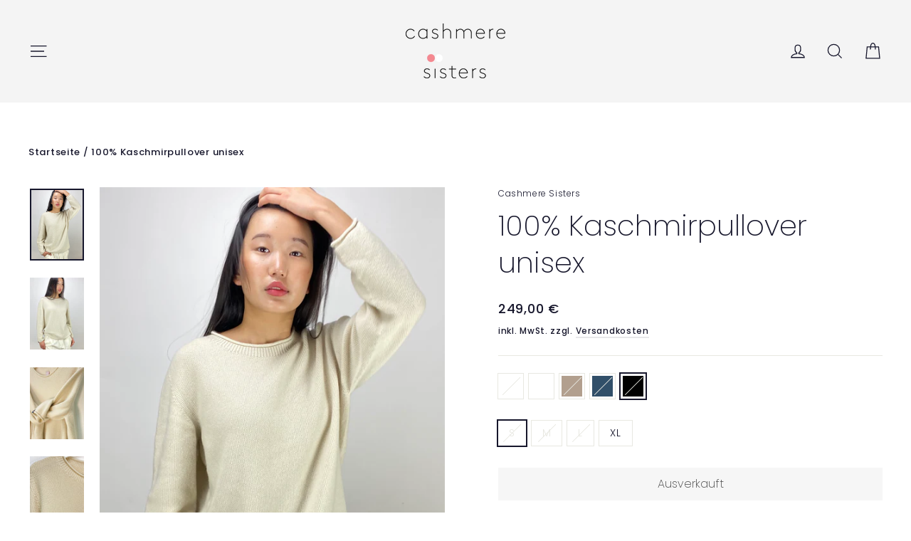

--- FILE ---
content_type: text/html; charset=utf-8
request_url: https://cashmeresisters.de/products/100-kaschmirpullover-unisex?variant=42553908461815
body_size: 67742
content:
<!doctype html>
<html class="no-js" lang="de" dir="ltr">
<head>
  <meta charset="utf-8">
  <meta http-equiv="X-UA-Compatible" content="IE=edge,chrome=1">
  <meta name="viewport" content="width=device-width,initial-scale=1">
  <meta name="theme-color" content="#353956">
  <link rel="canonical" href="https://cashmeresisters.de/products/100-kaschmirpullover-unisex">
  <link rel="preconnect" href="https://cdn.shopify.com">
  <link rel="preconnect" href="https://fonts.shopifycdn.com">
  <link rel="dns-prefetch" href="https://ajax.googleapis.com">
  <link rel="dns-prefetch" href="https://maps.googleapis.com">
  <link rel="dns-prefetch" href="https://maps.gstatic.com"><link rel="shortcut icon" href="//cashmeresisters.de/cdn/shop/files/favicon-4_19bbce58-c9d8-47b3-b578-0a18c583dfbc_32x32.png?v=1614322332" type="image/png" /><title>100% Kaschmirpullover unisex
&ndash; Cashmere Sisters
</title>
<meta name="description" content="- moderner hochwertiger Basic Pullover OHNE Nähte - unisex - für sie und ihn - mit Strukturmix in leichter Optik und rafinierten Details am Halsauschnitt, Schulter -und Armlochbereich - 100% mongolisches Kaschmir 4 fädig - dicht verarbeitet, daher wenig Pilling anfällig - legèrer Schnitt, idealer besonderer Basic für j"><meta property="og:site_name" content="Cashmere Sisters">
  <meta property="og:url" content="https://cashmeresisters.de/products/100-kaschmirpullover-unisex">
  <meta property="og:title" content="100% Kaschmirpullover unisex">
  <meta property="og:type" content="product">
  <meta property="og:description" content="- moderner hochwertiger Basic Pullover OHNE Nähte - unisex - für sie und ihn - mit Strukturmix in leichter Optik und rafinierten Details am Halsauschnitt, Schulter -und Armlochbereich - 100% mongolisches Kaschmir 4 fädig - dicht verarbeitet, daher wenig Pilling anfällig - legèrer Schnitt, idealer besonderer Basic für j"><meta property="og:image" content="http://cashmeresisters.de/cdn/shop/products/990B0C74-AEE1-4EEE-BE60-1AE2A15CD752.jpg?v=1648241156">
    <meta property="og:image:secure_url" content="https://cashmeresisters.de/cdn/shop/products/990B0C74-AEE1-4EEE-BE60-1AE2A15CD752.jpg?v=1648241156">
    <meta property="og:image:width" content="2221">
    <meta property="og:image:height" content="2961"><meta name="twitter:site" content="@">
  <meta name="twitter:card" content="summary_large_image">
  <meta name="twitter:title" content="100% Kaschmirpullover unisex">
  <meta name="twitter:description" content="- moderner hochwertiger Basic Pullover OHNE Nähte - unisex - für sie und ihn - mit Strukturmix in leichter Optik und rafinierten Details am Halsauschnitt, Schulter -und Armlochbereich - 100% mongolisches Kaschmir 4 fädig - dicht verarbeitet, daher wenig Pilling anfällig - legèrer Schnitt, idealer besonderer Basic für j">
<style data-shopify>@font-face {
  font-family: Poppins;
  font-weight: 200;
  font-style: normal;
  font-display: swap;
  src: url("//cashmeresisters.de/cdn/fonts/poppins/poppins_n2.99893b093cc6b797a8baf99180056d9e77320b68.woff2") format("woff2"),
       url("//cashmeresisters.de/cdn/fonts/poppins/poppins_n2.c218f0380a81801a28158673003c167a54d2d69c.woff") format("woff");
}

  @font-face {
  font-family: Poppins;
  font-weight: 300;
  font-style: normal;
  font-display: swap;
  src: url("//cashmeresisters.de/cdn/fonts/poppins/poppins_n3.05f58335c3209cce17da4f1f1ab324ebe2982441.woff2") format("woff2"),
       url("//cashmeresisters.de/cdn/fonts/poppins/poppins_n3.6971368e1f131d2c8ff8e3a44a36b577fdda3ff5.woff") format("woff");
}


  @font-face {
  font-family: Poppins;
  font-weight: 500;
  font-style: normal;
  font-display: swap;
  src: url("//cashmeresisters.de/cdn/fonts/poppins/poppins_n5.ad5b4b72b59a00358afc706450c864c3c8323842.woff2") format("woff2"),
       url("//cashmeresisters.de/cdn/fonts/poppins/poppins_n5.33757fdf985af2d24b32fcd84c9a09224d4b2c39.woff") format("woff");
}

  @font-face {
  font-family: Poppins;
  font-weight: 300;
  font-style: italic;
  font-display: swap;
  src: url("//cashmeresisters.de/cdn/fonts/poppins/poppins_i3.8536b4423050219f608e17f134fe9ea3b01ed890.woff2") format("woff2"),
       url("//cashmeresisters.de/cdn/fonts/poppins/poppins_i3.0f4433ada196bcabf726ed78f8e37e0995762f7f.woff") format("woff");
}

  @font-face {
  font-family: Poppins;
  font-weight: 500;
  font-style: italic;
  font-display: swap;
  src: url("//cashmeresisters.de/cdn/fonts/poppins/poppins_i5.6acfce842c096080e34792078ef3cb7c3aad24d4.woff2") format("woff2"),
       url("//cashmeresisters.de/cdn/fonts/poppins/poppins_i5.a49113e4fe0ad7fd7716bd237f1602cbec299b3c.woff") format("woff");
}

</style><link href="//cashmeresisters.de/cdn/shop/t/12/assets/theme.css?v=5899880758009862801758198346" rel="stylesheet" type="text/css" media="all" />
<style data-shopify>:root {
    --typeHeaderPrimary: Poppins;
    --typeHeaderFallback: sans-serif;
    --typeHeaderSize: 40px;
    --typeHeaderWeight: 200;
    --typeHeaderLineHeight: 1.3;
    --typeHeaderSpacing: 0.0em;

    --typeBasePrimary:Poppins;
    --typeBaseFallback:sans-serif;
    --typeBaseSize: 14px;
    --typeBaseWeight: 300;
    --typeBaseLineHeight: 1.5;
    --typeBaseSpacing: 0.05em;

    --iconWeight: 3px;
    --iconLinecaps: miter;
  }

  
.collection-hero__content:before,
  .hero__image-wrapper:before,
  .hero__media:before {
    background-image: linear-gradient(to bottom, rgba(23, 23, 44, 0.0) 0%, rgba(23, 23, 44, 0.0) 40%, rgba(0, 0, 0, 0.32) 100%);
  }

  .skrim__item-content .skrim__overlay:after {
    background-image: linear-gradient(to bottom, rgba(23, 23, 44, 0.0) 30%, rgba(0, 0, 0, 0.32) 100%);
  }

  .placeholder-content {
    background-image: linear-gradient(100deg, #ffffff 40%, #f7f7f7 63%, #ffffff 79%);
  }</style><script>
    document.documentElement.className = document.documentElement.className.replace('no-js', 'js');

    window.theme = window.theme || {};
    theme.routes = {
      home: "/",
      cart: "/cart.js",
      cartPage: "/cart",
      cartAdd: "/cart/add.js",
      cartChange: "/cart/change.js"
    };
    theme.strings = {
      soldOut: "Ausverkauft",
      unavailable: "Nicht verfügbar",
      inStockLabel: "Auf Lager - in 2-3 Tagen bei dir",
      stockLabel: "Wenig auf Lager - [count] Artikel übrig",
      willNotShipUntil: "Wird nach dem [date] versendet",
      willBeInStockAfter: "Wird nach dem [date] auf Lager sein",
      waitingForStock: "Inventar auf dem Weg",
      cartSavings: "Sie sparen [savings]",
      cartEmpty: "Ihr Einkaufswagen ist im Moment leer.",
      cartTermsConfirmation: "Sie müssen den Verkaufsbedingungen zustimmen, um auszuchecken",
      searchCollections: "Kollektionen:",
      searchPages: "Seiten:",
      searchArticles: "Artikel:"
    };
    theme.settings = {
      dynamicVariantsEnable: true,
      cartType: "drawer",
      isCustomerTemplate: false,
      moneyFormat: "{{ amount_with_comma_separator }} €",
      predictiveSearch: true,
      predictiveSearchType: "product,article,page,collection",
      quickView: true,
      themeName: 'Motion',
      themeVersion: "8.0.0"
    };
  </script>

  <script>window.performance && window.performance.mark && window.performance.mark('shopify.content_for_header.start');</script><meta name="google-site-verification" content="AOlE21N5kX4Lpn32Q1lgR1VpZU07jOrq_CDIgsDwcbs">
<meta id="shopify-digital-wallet" name="shopify-digital-wallet" content="/39912865956/digital_wallets/dialog">
<meta name="shopify-checkout-api-token" content="e8bc4284181b0b585d8777493f614d71">
<meta id="in-context-paypal-metadata" data-shop-id="39912865956" data-venmo-supported="false" data-environment="production" data-locale="de_DE" data-paypal-v4="true" data-currency="EUR">
<link rel="alternate" type="application/json+oembed" href="https://cashmeresisters.de/products/100-kaschmirpullover-unisex.oembed">
<script async="async" src="/checkouts/internal/preloads.js?locale=de-DE"></script>
<script id="apple-pay-shop-capabilities" type="application/json">{"shopId":39912865956,"countryCode":"DE","currencyCode":"EUR","merchantCapabilities":["supports3DS"],"merchantId":"gid:\/\/shopify\/Shop\/39912865956","merchantName":"Cashmere Sisters","requiredBillingContactFields":["postalAddress","email"],"requiredShippingContactFields":["postalAddress","email"],"shippingType":"shipping","supportedNetworks":["visa","maestro","masterCard","amex"],"total":{"type":"pending","label":"Cashmere Sisters","amount":"1.00"},"shopifyPaymentsEnabled":true,"supportsSubscriptions":true}</script>
<script id="shopify-features" type="application/json">{"accessToken":"e8bc4284181b0b585d8777493f614d71","betas":["rich-media-storefront-analytics"],"domain":"cashmeresisters.de","predictiveSearch":true,"shopId":39912865956,"locale":"de"}</script>
<script>var Shopify = Shopify || {};
Shopify.shop = "cashmeresisters.myshopify.com";
Shopify.locale = "de";
Shopify.currency = {"active":"EUR","rate":"1.0"};
Shopify.country = "DE";
Shopify.theme = {"name":"cs_Motion OS 2.0 V1","id":127579062436,"schema_name":"Motion","schema_version":"8.0.0","theme_store_id":847,"role":"main"};
Shopify.theme.handle = "null";
Shopify.theme.style = {"id":null,"handle":null};
Shopify.cdnHost = "cashmeresisters.de/cdn";
Shopify.routes = Shopify.routes || {};
Shopify.routes.root = "/";</script>
<script type="module">!function(o){(o.Shopify=o.Shopify||{}).modules=!0}(window);</script>
<script>!function(o){function n(){var o=[];function n(){o.push(Array.prototype.slice.apply(arguments))}return n.q=o,n}var t=o.Shopify=o.Shopify||{};t.loadFeatures=n(),t.autoloadFeatures=n()}(window);</script>
<script id="shop-js-analytics" type="application/json">{"pageType":"product"}</script>
<script defer="defer" async type="module" src="//cashmeresisters.de/cdn/shopifycloud/shop-js/modules/v2/client.init-shop-cart-sync_D96QZrIF.de.esm.js"></script>
<script defer="defer" async type="module" src="//cashmeresisters.de/cdn/shopifycloud/shop-js/modules/v2/chunk.common_SV6uigsF.esm.js"></script>
<script type="module">
  await import("//cashmeresisters.de/cdn/shopifycloud/shop-js/modules/v2/client.init-shop-cart-sync_D96QZrIF.de.esm.js");
await import("//cashmeresisters.de/cdn/shopifycloud/shop-js/modules/v2/chunk.common_SV6uigsF.esm.js");

  window.Shopify.SignInWithShop?.initShopCartSync?.({"fedCMEnabled":true,"windoidEnabled":true});

</script>
<script id="__st">var __st={"a":39912865956,"offset":3600,"reqid":"51fb3b88-227d-4671-b7fb-0642a0d4b688-1768528475","pageurl":"cashmeresisters.de\/products\/100-kaschmirpullover-unisex?variant=42553908461815","u":"cca8479bd679","p":"product","rtyp":"product","rid":7569298260215};</script>
<script>window.ShopifyPaypalV4VisibilityTracking = true;</script>
<script id="captcha-bootstrap">!function(){'use strict';const t='contact',e='account',n='new_comment',o=[[t,t],['blogs',n],['comments',n],[t,'customer']],c=[[e,'customer_login'],[e,'guest_login'],[e,'recover_customer_password'],[e,'create_customer']],r=t=>t.map((([t,e])=>`form[action*='/${t}']:not([data-nocaptcha='true']) input[name='form_type'][value='${e}']`)).join(','),a=t=>()=>t?[...document.querySelectorAll(t)].map((t=>t.form)):[];function s(){const t=[...o],e=r(t);return a(e)}const i='password',u='form_key',d=['recaptcha-v3-token','g-recaptcha-response','h-captcha-response',i],f=()=>{try{return window.sessionStorage}catch{return}},m='__shopify_v',_=t=>t.elements[u];function p(t,e,n=!1){try{const o=window.sessionStorage,c=JSON.parse(o.getItem(e)),{data:r}=function(t){const{data:e,action:n}=t;return t[m]||n?{data:e,action:n}:{data:t,action:n}}(c);for(const[e,n]of Object.entries(r))t.elements[e]&&(t.elements[e].value=n);n&&o.removeItem(e)}catch(o){console.error('form repopulation failed',{error:o})}}const l='form_type',E='cptcha';function T(t){t.dataset[E]=!0}const w=window,h=w.document,L='Shopify',v='ce_forms',y='captcha';let A=!1;((t,e)=>{const n=(g='f06e6c50-85a8-45c8-87d0-21a2b65856fe',I='https://cdn.shopify.com/shopifycloud/storefront-forms-hcaptcha/ce_storefront_forms_captcha_hcaptcha.v1.5.2.iife.js',D={infoText:'Durch hCaptcha geschützt',privacyText:'Datenschutz',termsText:'Allgemeine Geschäftsbedingungen'},(t,e,n)=>{const o=w[L][v],c=o.bindForm;if(c)return c(t,g,e,D).then(n);var r;o.q.push([[t,g,e,D],n]),r=I,A||(h.body.append(Object.assign(h.createElement('script'),{id:'captcha-provider',async:!0,src:r})),A=!0)});var g,I,D;w[L]=w[L]||{},w[L][v]=w[L][v]||{},w[L][v].q=[],w[L][y]=w[L][y]||{},w[L][y].protect=function(t,e){n(t,void 0,e),T(t)},Object.freeze(w[L][y]),function(t,e,n,w,h,L){const[v,y,A,g]=function(t,e,n){const i=e?o:[],u=t?c:[],d=[...i,...u],f=r(d),m=r(i),_=r(d.filter((([t,e])=>n.includes(e))));return[a(f),a(m),a(_),s()]}(w,h,L),I=t=>{const e=t.target;return e instanceof HTMLFormElement?e:e&&e.form},D=t=>v().includes(t);t.addEventListener('submit',(t=>{const e=I(t);if(!e)return;const n=D(e)&&!e.dataset.hcaptchaBound&&!e.dataset.recaptchaBound,o=_(e),c=g().includes(e)&&(!o||!o.value);(n||c)&&t.preventDefault(),c&&!n&&(function(t){try{if(!f())return;!function(t){const e=f();if(!e)return;const n=_(t);if(!n)return;const o=n.value;o&&e.removeItem(o)}(t);const e=Array.from(Array(32),(()=>Math.random().toString(36)[2])).join('');!function(t,e){_(t)||t.append(Object.assign(document.createElement('input'),{type:'hidden',name:u})),t.elements[u].value=e}(t,e),function(t,e){const n=f();if(!n)return;const o=[...t.querySelectorAll(`input[type='${i}']`)].map((({name:t})=>t)),c=[...d,...o],r={};for(const[a,s]of new FormData(t).entries())c.includes(a)||(r[a]=s);n.setItem(e,JSON.stringify({[m]:1,action:t.action,data:r}))}(t,e)}catch(e){console.error('failed to persist form',e)}}(e),e.submit())}));const S=(t,e)=>{t&&!t.dataset[E]&&(n(t,e.some((e=>e===t))),T(t))};for(const o of['focusin','change'])t.addEventListener(o,(t=>{const e=I(t);D(e)&&S(e,y())}));const B=e.get('form_key'),M=e.get(l),P=B&&M;t.addEventListener('DOMContentLoaded',(()=>{const t=y();if(P)for(const e of t)e.elements[l].value===M&&p(e,B);[...new Set([...A(),...v().filter((t=>'true'===t.dataset.shopifyCaptcha))])].forEach((e=>S(e,t)))}))}(h,new URLSearchParams(w.location.search),n,t,e,['guest_login'])})(!0,!0)}();</script>
<script integrity="sha256-4kQ18oKyAcykRKYeNunJcIwy7WH5gtpwJnB7kiuLZ1E=" data-source-attribution="shopify.loadfeatures" defer="defer" src="//cashmeresisters.de/cdn/shopifycloud/storefront/assets/storefront/load_feature-a0a9edcb.js" crossorigin="anonymous"></script>
<script data-source-attribution="shopify.dynamic_checkout.dynamic.init">var Shopify=Shopify||{};Shopify.PaymentButton=Shopify.PaymentButton||{isStorefrontPortableWallets:!0,init:function(){window.Shopify.PaymentButton.init=function(){};var t=document.createElement("script");t.src="https://cashmeresisters.de/cdn/shopifycloud/portable-wallets/latest/portable-wallets.de.js",t.type="module",document.head.appendChild(t)}};
</script>
<script data-source-attribution="shopify.dynamic_checkout.buyer_consent">
  function portableWalletsHideBuyerConsent(e){var t=document.getElementById("shopify-buyer-consent"),n=document.getElementById("shopify-subscription-policy-button");t&&n&&(t.classList.add("hidden"),t.setAttribute("aria-hidden","true"),n.removeEventListener("click",e))}function portableWalletsShowBuyerConsent(e){var t=document.getElementById("shopify-buyer-consent"),n=document.getElementById("shopify-subscription-policy-button");t&&n&&(t.classList.remove("hidden"),t.removeAttribute("aria-hidden"),n.addEventListener("click",e))}window.Shopify?.PaymentButton&&(window.Shopify.PaymentButton.hideBuyerConsent=portableWalletsHideBuyerConsent,window.Shopify.PaymentButton.showBuyerConsent=portableWalletsShowBuyerConsent);
</script>
<script data-source-attribution="shopify.dynamic_checkout.cart.bootstrap">document.addEventListener("DOMContentLoaded",(function(){function t(){return document.querySelector("shopify-accelerated-checkout-cart, shopify-accelerated-checkout")}if(t())Shopify.PaymentButton.init();else{new MutationObserver((function(e,n){t()&&(Shopify.PaymentButton.init(),n.disconnect())})).observe(document.body,{childList:!0,subtree:!0})}}));
</script>
<link id="shopify-accelerated-checkout-styles" rel="stylesheet" media="screen" href="https://cashmeresisters.de/cdn/shopifycloud/portable-wallets/latest/accelerated-checkout-backwards-compat.css" crossorigin="anonymous">
<style id="shopify-accelerated-checkout-cart">
        #shopify-buyer-consent {
  margin-top: 1em;
  display: inline-block;
  width: 100%;
}

#shopify-buyer-consent.hidden {
  display: none;
}

#shopify-subscription-policy-button {
  background: none;
  border: none;
  padding: 0;
  text-decoration: underline;
  font-size: inherit;
  cursor: pointer;
}

#shopify-subscription-policy-button::before {
  box-shadow: none;
}

      </style>

<script>window.performance && window.performance.mark && window.performance.mark('shopify.content_for_header.end');</script>

  <script src="//cashmeresisters.de/cdn/shop/t/12/assets/vendor-scripts-v13.js" defer="defer"></script><script src="//cashmeresisters.de/cdn/shop/t/12/assets/theme.min.js?v=161712461381025943621634043552" defer="defer"></script><!-- BEGIN app block: shopify://apps/complianz-gdpr-cookie-consent/blocks/bc-block/e49729f0-d37d-4e24-ac65-e0e2f472ac27 -->

    
    
    

    
    
        <script>
            var sDomain = location.host;
            (function(){
                window.thirdPartyScriptDefinition = [
                    
                ]
            })();(()=>{
                var sDomain=location.host;
                const __useGoogleConsentMode =false;
                const __whiteListForConsentMode =[];
                const __dataLayerName ='';
                (()=>{var i={z:"thirdPartyScriptDefinition",o:"Shopify",c:"analytics",d:"publish",i:"src",l:"provider",p:"type_0",y:"type_1",f:"type_2",n:"true",a:"length",r:"detail",A:"Proxy",j:"setInterval",F:"clearInterval",g:"find",X:"filter",G:"forEach",H:"splice",Z:"hasOwnProperty",M:"addEventListener",u:"includes",h:"push",_:"cookie",P:"set",O:"get",s:"gtag",D:"ad_storage",I:"ad_user_data",T:"ad_personalization",b:"analytics_storage",x:"functionality_storage",C:"personalization_storage",L:"security_storage",R:"wait_for_update",k:"consent",U:"default",q:"ads_data_redaction",B:"google_consent_mode",J:"dataLayer",e:"granted",t:"denied",Q:"update",V:"GDPR_LC:userConsentSetting",W:1500,m:null},o={[i.D]:i.t,[i.I]:i.t,[i.T]:i.t,[i.b]:i.t,[i.x]:i.t,[i.C]:i.t,[i.L]:i.t,[i.R]:i.W};((a,l,t,f,p=[],c=t.J)=>{let y=function(r,e){return!!r[t.g](n=>!!n&&!!e&&n[t.i]&&e[t.i]&&n[t.i]===e[t.i]&&n[t._]===e[t._])},g=r=>f?!!p[t.g](e=>{if(typeof r[t.i]=="string")return r[t.i][t.u](e);if(typeof r[t.l]=="string")return r[t.l][t.u](e)}):!1,u=function(r){let e=[];for(let s=0;s<r[t.a];s++)r[s]||e[t.h](s);let n=r[t.a]-e[t.a];return e[t.G](s=>r[t.H](s,1)),n},d=[],h={[t.P]:(r,e,n,s)=>{let _=u(r);return e===t.a?r[t.a]=_:n!=null&&(y(r,n)||g(n)||(d[e]=n)),!0},[t.O]:(r,e)=>r[e]};if(a[t.z]=new a[t.A](d,h),f){a[c]=a[c]||[],a[t.s]=function(...n){a[c][t.h](n)},a[t.s](t.k,t.U,{...o}),a[t.s](t.P,t.q,!0);let r=a[t.j](()=>{!!a[t.o]&&!!a[t.o][t.c]&&!!a[t.o][t.c][t.d]&&(a[t.F](r),a[t.o][t.c][t.d](t.B,{...o}))},5),e=n=>{Date.now()-t.m<50||(t.m=Date.now(),o[t.D]=n[t.r][t.f][t.n]?t.e:t.t,o[t.I]=n[t.r][t.f][t.n]?t.e:t.t,o[t.T]=n[t.r][t.f][t.n]?t.e:t.t,o[t.b]=n[t.r][t.y][t.n]?t.e:t.t,o[t.x]=n[t.r][t.p][t.n]?t.e:t.t,o[t.C]=n[t.r][t.y][t.n]?t.e:t.t,o[t.L]=n[t.r][t.p][t.n]?t.e:t.t,a[t.s](t.k,t.Q,{...o}))};l[t.M](t.V,e)}})(window,document,i,__useGoogleConsentMode,__whiteListForConsentMode,__dataLayerName);})();
                const definitions = [];
                definitions.length > 0 && window.thirdPartyScriptDefinition.push(...definitions);
                window.BC_JSON_ObjectBypass={"_ab":{"description":"Used in connection with access to admin.","path":"\/","domain":"","provider":"Shopify","type":"type_0","expires":"86400","recommendation":"0","editable":"false","deletable":"false","set":"0"},"_secure_session_id":{"description":"Used in connection with navigation through a storefront.","path":"\/","domain":"","provider":"Shopify","type":"type_0","expires":"2592000","recommendation":"0","editable":"false","deletable":"false","set":"0"},"__cfduid":{"description":"The _cfduid cookie helps Cloudflare detect malicious visitors to our Customers’ websites and minimizes blocking legitimate users.","path":"\/","domain":"","provider":"Cloudflare","type":"type_0","expires":"2592000","recommendation":"0","editable":"false","deletable":"false","set":"0"},"Cart":{"description":"Used in connection with shopping cart.","path":"\/","domain":"","provider":"Shopify","type":"type_0","expires":"1209600","recommendation":"0","editable":"false","deletable":"false","set":"0"},"cart":{"description":"Used in connection with shopping cart.","path":"\/","domain":"","provider":"Shopify","type":"type_0","expires":"1209600","recommendation":"0","editable":"false","deletable":"false","set":"0"},"cart_sig":{"description":"Used in connection with checkout.","path":"\/","domain":"","provider":"Shopify","type":"type_0","expires":"1209600","recommendation":"0","editable":"false","deletable":"false","set":"0"},"cart_ts":{"description":"Used in connection with checkout.","path":"\/","domain":"","provider":"Shopify","type":"type_0","expires":"1209600","recommendation":"0","editable":"false","deletable":"false","set":"0"},"cart_ver":{"description":"Used in connection with shopping cart.","path":"\/","domain":"","provider":"Shopify","type":"type_0","expires":"1209600","recommendation":"0","editable":"false","deletable":"false","set":"0"},"checkout_token":{"description":"Used in connection with checkout.","path":"\/","domain":"","provider":"Shopify","type":"type_0","expires":"31536000","recommendation":"0","editable":"false","deletable":"false","set":"0"},"Secret":{"description":"Used in connection with checkout.","path":"\/","domain":"","provider":"Shopify","type":"type_0","expires":"31536000","recommendation":"0","editable":"false","deletable":"false","set":"0"},"secure_customer_sig":{"description":"Used in connection with customer login.","path":"\/","domain":"","provider":"Shopify","type":"type_0","expires":"31536000","recommendation":"0","editable":"false","deletable":"false","set":"0"},"storefront_digest":{"description":"Used in connection with customer login.","path":"\/","domain":"","provider":"Shopify","type":"type_0","expires":"31536000","recommendation":"0","editable":"false","deletable":"false","set":"0"},"_shopify_u":{"description":"Used to facilitate updating customer account information.","path":"\/","domain":"","provider":"Shopify","type":"type_0","expires":"31536000","recommendation":"0","editable":"false","deletable":"false","set":"0"},"XSRF-TOKEN":{"description":"Used in connection with GDPR legal Cookie.","path":"\/","domain":"","provider":"GDPR Legal Cookie","type":"type_0","expires":"31536000","recommendation":"0","editable":"false","deletable":"false","set":"0"},"gdpr_legal_cookie_session":{"description":"Used in connection with GDPR legal Cookie.","path":"\/","domain":"","provider":"GDPR Legal Cookie","type":"type_0","expires":"0","recommendation":"0","editable":"false","deletable":"false","set":"0"},"_bc_c_set":{"description":"Used in connection with GDPR legal Cookie.","path":"\/","domain":"","provider":"GDPR Legal Cookie","type":"type_0","expires":"2592000","recommendation":"0","editable":"false","deletable":"false","set":"0","optIn":true,"live":"1"},"_tracking_consent":{"description":"For Shopify User Consent Tracking.","path":"\/","domain":"","provider":"Shopify","type":"type_0","expires":"31536000","recommendation":"0","editable":"false","deletable":"false","set":"0"},"_shopify_m":{"description":"Used for managing customer privacy settings.","path":"\/","domain":"","provider":"Shopify","type":"type_0","expires":"31536000","recommendation":"0","editable":"false","deletable":"false","set":"0"},"_shopify_tm":{"description":"Used for managing customer privacy settings.","path":"\/","domain":"","provider":"Shopify","type":"type_0","expires":"31536000","recommendation":"0","editable":"false","deletable":"false","set":"0"},"_shopify_tw":{"description":"Used for managing customer privacy settings.","path":"\/","domain":"","provider":"Shopify","type":"type_0","expires":"31536000","recommendation":"0","editable":"false","deletable":"false","set":"0"},"_storefront_u":{"description":"Used to facilitate updating customer account information.","path":"\/","domain":"","provider":"Shopify","type":"type_0","expires":"31536000","recommendation":"0","editable":"false","deletable":"false","set":"0"},"cart_currency":{"description":"Used in connection with cart and checkout.","path":"\/","domain":"","provider":"Shopify","type":"type_0","expires":"31536000","recommendation":"0","editable":"false","deletable":"false","set":"0"},"_orig_referrer":{"description":"Used in connection with shopping cart.","path":"\/","domain":"","provider":"Shopify","type":"type_1","expires":"1209600","recommendation":"1","editable":"true","deletable":"false","set":"1"},"_landing_page":{"description":"Track landing pages.","path":"\/","domain":"","provider":"Shopify","type":"type_1","expires":"1209600","recommendation":"1","editable":"true","deletable":"false","set":"1"},"_s":{"description":"Shopify analytics.","path":"\/","domain":"","provider":"Shopify","type":"type_1","expires":"1800","recommendation":"1","editable":"true","deletable":"false","set":"1"},"_shopify_d":{"description":"Shopify analytics.","path":"\/","domain":"","provider":"Shopify","type":"type_1","expires":"1209600","recommendation":"1","editable":"true","deletable":"false","set":"1"},"_shopify_fs":{"description":"Shopify analytics.","path":"\/","domain":"","provider":"Shopify","type":"type_1","expires":"1209600","recommendation":"1","editable":"true","deletable":"false","set":"1"},"_shopify_s":{"description":"Shopify analytics.","path":"\/","domain":"","provider":"Shopify","type":"type_1","expires":"1800","recommendation":"1","editable":"true","deletable":"false","set":"1"},"_shopify_y":{"description":"Shopify analytics.","path":"\/","domain":"","provider":"Shopify","type":"type_1","expires":"31536000","recommendation":"1","editable":"true","deletable":"false","set":"1"},"_y":{"description":"Shopify analytics.","path":"\/","domain":"","provider":"Shopify","type":"type_1","expires":"31536000","recommendation":"1","editable":"true","deletable":"false","set":"1"},"_shopify_sa_p":{"description":"Shopify analytics relating to marketing \u0026 referrals.","path":"\/","domain":"","provider":"Shopify","type":"type_1","expires":"1800","recommendation":"1","editable":"true","deletable":"false","set":"1"},"_shopify_sa_t":{"description":"Shopify analytics relating to marketing \u0026 referrals.","path":"\/","domain":"","provider":"Shopify","type":"type_1","expires":"1800","recommendation":"1","editable":"true","deletable":"false","set":"1"},"_shopify_uniq":{"description":"Shopify analytics.","path":"\/","domain":"","provider":"Shopify","type":"type_1","expires":"1800","recommendation":"1","editable":"true","deletable":"false","set":"1"},"_shopify_visit":{"description":"Shopify analytics.","path":"\/","domain":"","provider":"Shopify","type":"type_1","expires":"1800","recommendation":"1","editable":"true","deletable":"false","set":"1"},"tracked_start_checkout":{"description":"Shopify analytics relating to checkout.","path":"\/","domain":"","provider":"Shopify","type":"type_1","expires":"1800","recommendation":"1","editable":"true","deletable":"false","set":"1"},"ki_r":{"description":"Shopify analytics.","path":"\/","domain":"","provider":"Shopify","type":"type_1","expires":"1800","recommendation":"1","editable":"true","deletable":"false","set":"1"},"ki_t":{"description":"Shopify analytics.","path":"\/","domain":"","provider":"Shopify","type":"type_1","expires":"1800","recommendation":"1","editable":"true","deletable":"false","set":"1"},"ab_test_*":{"description":"Shopify analytics.","path":"\/","domain":"","provider":"Shopify","type":"type_1","expires":"1800","recommendation":"1","editable":"true","deletable":"false","set":"1"}};
                const permanentDomain = 'cashmeresisters.myshopify.com';
                window.BC_GDPR_2ce3a13160348f524c8cc9={'google':[],'_bc_c_set':'customScript','customScriptsSRC':[]};
                var GDPR_LC_versionNr=202401311200;var GDPR_LC_ZLoad=function(){var defaultDefinition=[
                    // { "src": "facebook", "cookie": "fr", "provider": "facebook.com", "description": "", "expires": 7776000, "domain": "facebook.com", "declaration": 1, "group": "facebook" }, { "src": "facebook", "cookie": "_fbp", "provider": sDomain, "description": "", "expires": 7776000, "domain": sDomain, "declaration": 1, "group": "facebook" }, { "src": "google-analytics.com", "cookie": "_ga", "provider": sDomain, "description": "", "expires": 63072000, "domain": sDomain, "declaration": 1, "group": "google" }, { "src": "googletagmanager.com", "cookie": "_ga", "provider": sDomain, "description": "", "expires": 63072000, "domain": sDomain, "declaration": 1, "group": "google" }, { "src": "googletagmanager.com", "cookie": "_gid", "provider": sDomain, "description": "", "expires": 86400, "domain": sDomain, "declaration": 1, "group": "google" }, { "src": "googletagmanager.com", "cookie": "_gat", "provider": sDomain, "description": "", "expires": 86400, "domain": sDomain, "declaration": 1, "group": "google" }, { "src": "googleadservices.com", "cookie": "IDE", "provider": sDomain, "description": "", "expires": 63072000, "domain": sDomain, "declaration": 2, "group": "google Ads" }
                ]; if (window.thirdPartyScriptDefinition ===undefined) { window.thirdPartyScriptDefinition=[]; defaultDefinition.forEach(function (value) { window.thirdPartyScriptDefinition.push(value) }) } else { var exist=false; defaultDefinition.forEach(function (script) { window.thirdPartyScriptDefinition.forEach(function (value) { if (value.src ===script.src && value.cookie ===script.cookie) { exist=true } }); if (!exist) { window.thirdPartyScriptDefinition.push(script) } }) } (function polyfill(){if (!Array.from) { Array.from=(function(){var toStr=Object.prototype.toString; var isCallable=function (fn) { return typeof fn ==='function' || toStr.call(fn) ==='[object Function]' }; var toInteger=function (value) { var number=Number(value); if (isNaN(number)) { return 0 } if (number ===0 || !isFinite(number)) { return number } return (number > 0 ? 1 : -1) * Math.floor(Math.abs(number)) }; var maxSafeInteger=Math.pow(2, 53) - 1; var toLength=function (value) { var len=toInteger(value); return Math.min(Math.max(len, 0), maxSafeInteger) }; return function from(arrayLike) { var C=this; var items=Object(arrayLike); if (arrayLike ==null) { throw new TypeError('Array.from requires an array-like object - not null or undefined') } var mapFn=arguments.length > 1 ? arguments[1] : void undefined; var T; if (typeof mapFn !=='undefined') { if (!isCallable(mapFn)) { throw new TypeError('Array.from: when provided, the second argument must be a function') } if (arguments.length > 2) { T=arguments[2] } } var len=toLength(items.length); var A=isCallable(C) ? Object(new C(len)) : new Array(len); var k=0; var kValue; while (k < len) { kValue=items[k]; if (mapFn) { A[k]=typeof T ==='undefined' ? mapFn(kValue, k) : mapFn.call(T, kValue, k) } else { A[k]=kValue } k +=1 } A.length=len; return A } }()) } })(); var shopifyCookies={ '_s': !1, '_shopify_fs': !1, '_shopify_s': !1, '_shopify_y': !1, '_y': !1, '_shopify_sa_p': !1, '_shopify_sa_t': !1, '_shopify_uniq': !1, '_shopify_visit': !1, 'tracked_start_checkout': !1, 'bc_trekkie_fbp_custom': !1 }; function GDPR_LC_Token(){var getToken={ "tokenLength": 8, "ranToken": '', "randomize": function(){return Math.random().toString(32).substr(2) }, "generate": function(){while (this.ranToken.length <=this.tokenLength) { this.ranToken +=this.randomize() } this.ranToken=permanentDomain + Date.now() + this.ranToken; return btoa(this.ranToken) }, "get": function(){return this.generate() } }; return getToken.get() }; function getCookieValue(a) { var b=document.cookie.match('(^|;)\\s*' + a + '\\s*=\\s*([^;]+)'); return b ? b.pop() : false }; function loadCookieSettings(sessID) { return; var script=document.createElement('script'); script.src='https://cookieapp-staging.beeclever.app/get-cookie-setting?shopify_domain=permanentDomain&token=' + sessID; script.async=false; document.head.appendChild(script); script.addEventListener('load', function(){console.log('UserData loaded') }) };(function setUserCookieData(){window.GDPR_LC_Sess_ID_Name="GDPR_LC_SESS_ID"; window.GDPR_LC_Sess_ID=getCookieValue(window.GDPR_LC_Sess_ID_Name); if (window.GDPR_LC_Sess_ID) { loadCookieSettings(window.GDPR_LC_Sess_ID) } else { window.GDPR_LC_Sess_ID=GDPR_LC_Token() } })(); function setBC_GDPR_LEGAL_custom_cookies(){window['BC_GDPR_LEGAL_custom_cookies']=window['BC_GDPR_LEGAL_custom_cookies'] || {}; window['BC_GDPR_LEGAL_custom_cookies']['list']=window['BC_GDPR_LEGAL_custom_cookies']['list'] || {}; if ('GDPR_legal_cookie' in localStorage) { window['BC_GDPR_LEGAL_custom_cookies']['list']=JSON.parse(window.localStorage.getItem('GDPR_legal_cookie')) } };setBC_GDPR_LEGAL_custom_cookies(); (function(){var hasConsent=!1; Array.from(Object.keys(window['BC_GDPR_LEGAL_custom_cookies']['list'])).forEach(function (c) { if (shopifyCookies.hasOwnProperty(c) && window['BC_GDPR_LEGAL_custom_cookies']['list'][c].userSetting) { hasConsent=!0 } }); var wt=window.trekkie, ws=window.ShopifyAnalytics; if (!hasConsent && wt !==undefined) { wt=[], wt.integrations=wt.integrations || !0, ws=ws.lib=ws.meta=ws.meta.page={}, ws.lib.track=function(){} } })(); window.bc_tagManagerTasks={ "bc_tgm_aw": "google", "bc_tgm_gtm": "google", "bc_tgm_ua": "google", "bc_tgm_fbp": "facebook", "any": "any", "_bc_c_set": "customScript" }; var wl=whiteList=["recaptcha", "notifications.google"]; var GDPR_LC_scriptPath='gdpr-legal-cookie.beeclever.app'; if (window.GDPR_LC_Beta_activate !==undefined && window.GDPR_LC_Beta_activate) { GDPR_LC_scriptPath='cookieapp-staging.beeclever.app' } wl.push(GDPR_LC_scriptPath); var checkIsBlackListed=function (src) { setBC_GDPR_LEGAL_custom_cookies(); if (src ===null) { return null } if (!!window.TrustedScriptURL && src instanceof TrustedScriptURL) { src=src.toString() } var r=!1; for (var x=thirdPartyScriptDefinition.length - 1; x >=0; x--) { var bSrc=thirdPartyScriptDefinition[x]['src']; if (src.indexOf(bSrc) !==-1 && src.toLowerCase().indexOf('jquery') ===-1) { r=x } } wl.forEach(function (wSrc) { if (src.indexOf(wSrc) !==-1) { r=false } }); if (r !==false) { function getTCookieName(name, index) { var tCookieObject=thirdPartyScriptDefinition[index]; if (tCookieObject !==undefined) { var cookies=[]; thirdPartyScriptDefinition.forEach(function (cookie) { if (cookie['src'] ===tCookieObject['src']) { cookies.push(cookie) } }); var tCookieName=tCookieObject['cookie']; if (tCookieObject['domain'] !==document.location.host) { tCookieName=tCookieObject['cookie'] + '$%bc%$' + tCookieObject['domain'] } if (tCookieName ===name && tCookieObject['domain'] ===window['BC_GDPR_LEGAL_custom_cookies']['list'][name]['domain']) { if (window['BC_GDPR_LEGAL_custom_cookies']['list'][name]['userSetting']) { index=!1 } } cookies.forEach(function (cookie) { if (window['BC_GDPR_LEGAL_custom_cookies']['list'][cookie['cookie']] !==undefined && window['BC_GDPR_LEGAL_custom_cookies']['list'][cookie['cookie']]['userSetting']) { index=!1 } }); return index } return !1 };var cookieListKeys=Array.from(Object.keys(window['BC_GDPR_LEGAL_custom_cookies']['list'])); if (cookieListKeys.length > 0) { Array.from(Object.keys(window['BC_GDPR_LEGAL_custom_cookies']['list'])).forEach(function (cookieName) { r=getTCookieName(cookieName.toString(), r) }) } else { for (var x=thirdPartyScriptDefinition.length - 1; x >=0; x--) { var tCookie=thirdPartyScriptDefinition[x]; if (src.indexOf(tCookie['src']) !==-1) { r=tCookie['cookie'] + '$%bc%$' + tCookie['domain'] } } return r } } return r }; window.scriptElementsHidden=window.scriptElementsHidden || []; window.callbackFunc=function (elem, args) { for (var x=0; x < elem.length; x++) { if (elem[x] ===null || elem[x] ===undefined || elem[x]['nodeName'] ===undefined) { return } if (elem[x]['nodeName'].toLowerCase() =='script') { if (elem[x].hasAttribute('src')) { if (document.querySelector('[src="https://cookieapp-staging.beeclever.app/js/get-script.php"]') !==null) { elem[x]=document.createElement('script'); elem[x].setAttribute('bc_empty_script_tag', '') } var blackListed=checkIsBlackListed(elem[x].getAttribute('src')); var fName=!1; try { new Error() } catch (e) { var caller=e.stack.split('\n'); var x=0; for (; x < caller.length; x++) { caller[x]=caller[x].trim(); caller[x]=caller[x].replace('at ', ''); caller[x]=caller[x].substr(0, caller[x].indexOf(' ')); caller[x]=caller[x].replace('Array.', '') } for (; x >=0; x--) { if (caller[x] ==='ICS' && x > 0) { if (caller[x - 1] in window['BC_GDPR_LEGAL_custom_cookies']['list']) { fName=caller[x - 1] } } } } if (fName ===!1 && blackListed !==!1) { elem[x].setAttribute('type', 'javascript/blocked'); elem[x].setAttribute('cookie', blackListed) } else if (blackListed !==!0 && elem[x].getAttribute('type') ==='javascript/blocked') { elem[x].setAttribute('type', 'javascript') } if (fName) { elem[x].setAttribute("data-callerName", fName) } elem[x].setAttribute('src', elem[x].getAttribute('src')) } if (elem[x]['type'] =='javascript/blocked') { window.scriptElementsHidden.push(elem[x]); elem[x]=document.createElement('script'); elem[x].setAttribute('bc_empty_script_tag', '') } } } }; const appendChild=Element.prototype.appendChild, append=Element.prototype.append, replaceWith=Element.prototype.replaceWith, insertNode=Element.prototype.insertNode, insertBefore=Element.prototype.insertBefore; Element.prototype.appendChild=function(){const ctx=this; window.callbackFunc.call(ctx, arguments); return appendChild.apply(ctx, arguments) }; Element.prototype.append=function(){const ctx=this; window.callbackFunc.call(ctx, arguments); return append.apply(ctx, arguments) }; Element.prototype.replaceWith=function(){const ctx=this; window.callbackFunc.call(ctx, arguments); return replaceWith.apply(ctx, arguments) }; Element.prototype.insertNode=function(){const ctx=this; window.callbackFunc.call(ctx, arguments); return insertNode.apply(ctx, arguments) }; Element.prototype.insertBefore=function(){const ctx=this; window.callbackFunc.call(ctx, arguments); try { return insertBefore.apply(ctx, arguments) } catch (e) { arguments[1]=document.scripts[0]; return insertBefore.apply(ctx, arguments) } };};if (!window.msCrypto) { Array.from(document.head.querySelectorAll('[bc_empty_script_tag=""]')).forEach(function (script) { script.remove() })};if (window.GDPR_LC_ZLoad_loaded ===undefined) { GDPR_LC_ZLoad(); window.GDPR_LC_ZLoad_loaded=true}
            })();

            // window.thirdPartyScriptDefinition.push(
            //     { "src" : "analytics.js", "cookie" : "_shopify_fs", "provider" : "shopify.com", "description" : "", "expires" : 0, "domain" : sDomain, "declaration" : 1, "group" : "shopify" },
            //     { "src" : "doubleclick.net","cookie" : "_shopify_fs","provider" : "shopify.com","description" : "","expires" : 0,"domain" : sDomain,"declaration" : 1,"group" : "shopify" },
            //     { "src" : "trekkie", "cookie" : "_shopify_fs", "provider" : "shopify.com", "description" : "", "expires" : 0, "domain" : sDomain, "declaration" : 1, "group" : "shopify" },
            //     { "src" : "luckyorange", "cookie" : "_shopify_fs", "provider" : "shopify.com", "description" : "", "expires" : 0, "domain" : sDomain, "declaration" : 1, "group" : "shopify" },
            //     { "src" : "googletagmanager", "cookie" : "_gat", "provider" : "googletagmanager.com", "description" : "", "expires" : 0, "domain" : sDomain, "declaration" : 1, "group" : "googletagmanager" }
            // );

            var customCookies = {};
            function BC_GDPR_CustomScriptForShop () {
                return [
                    function testCookie () {
                        // your additional script
                    }
                    
                ];
            }

            // PRIOR BLOCKING FEATURE
            window.bc_settings_prior_blocking_enabled = false;

            /**
             * Initializes and injects CSS styles into the document to support iframe blocking.
             * Specifically, it adds styles to create a skeleton loader and to hide iframes that should be blocked.
             * The styles are added only if they haven't been added already.
             */
            function initializeStylesOfIframeBlocking() {
                // Dynamically add CSS styles
                if (!document.getElementById('bc-iframe-styles')) {
                    const style = document.createElement('style');
                    style.id = 'bc-iframe-styles';
                    style.innerHTML = `
                        .bc-iframe-skeleton {
                            position: absolute;
                            top: 0;
                            left: 0;
                            width: 100%;
                            height: 100%;
                            background: #f0f0f0;
                            display: flex;
                            align-items: center;
                            justify-content: center;

                        }

                        .bc-iframe-wrapper {
                            float: none;
                            clear: both;
                            width: 100%;
                            position: relative;
                            padding-bottom: 56.25%;
                            padding-top: 25px;
                            height: 0;
                        }

                        /* Ensure the iframe fills the container */
                        .bc-iframe-wrapper iframe {
                            position: absolute;
                            top: 0;
                            left: 0;
                            width: 100%;
                            height: 100%;
                            border: none;
                        }
                        iframe.bc-blocked {
                            display: none;
                        }
                        .bc-button {
                            background: linear-gradient(145deg, #000000, #1a1a1a);
                            color: white;
                            padding: 8px 10px;
                            border: none;
                            border-radius: 5px;
                            cursor: pointer;
                            font-size: 12px;
                            font-weight: bold;
                            box-shadow: 0 4px 6px rgba(0, 0, 0, 0.3),
                                        0 8px 10px rgba(0, 0, 0, 0.2),
                                        0 12px 20px rgba(0, 0, 0, 0.1);
                            text-shadow: 0 1px 3px rgba(0, 0, 0, 0.5);
                        }

                        .bc-button:hover {
                            background: linear-gradient(145deg, #1a1a1a, #000000);
                            box-shadow: 0 6px 8px rgba(0, 0, 0, 0.4),
                                        0 12px 14px rgba(0, 0, 0, 0.3),
                                        0 16px 24px rgba(0, 0, 0, 0.2);
                        }
                        .bc-svg {
                            width:50%;
                            height:50%;
                        }

                        @media (max-width: 767px) {
                            .bc-button  {
                                font-size: 1rem;
                            }

                            .bc-iframe-wrapper {
                                font-size: 1rem;
                            }
                            .bc-svg {
                                width:25%;
                                height:25%;
                            }
                            .bc-iframe-skeleton-text p {
                                font-size:1rem
                            }
                        }
                    `;
                    document.head.appendChild(style);
                }
            }

            /**
             * Initializes the blockable iframes and patterns used to identify them.
             * Sets up the blockable iframe categories and corresponding URL patterns that can be blocked.
             * Also converts wildcard patterns to regular expressions for matching.
             */
            const initializeBlockableIframes = () => {
                window._bc_blockable_iframes = new Map();
                window._bc_blockable_iframe_patterns = [];
                window._bc_blockable_iframes.set("preferences", [
                    {url: "google.com/recaptcha", serviceName: "Google Recaptcha"},
                    {url: "grecaptcha", serviceName: "Google Recaptcha"},
                    {url: "recaptcha.js", serviceName: "Google Recaptcha"},
                    {url: "recaptcha/api", serviceName: "Google Recaptcha"},
                    {url: "apis.google.com/js/platform.js", serviceName: "Google Recaptcha"},
                    {url: "cdn.livechatinc.com/tracking.js", serviceName: "Livechat"},
                ]);
                window._bc_blockable_iframes.set('analytics', [
                    {url: "vimeo.com", serviceName: "Vimeo"},
                    {url: "i.vimeocdn.com", serviceName: "Vimeo"},
                    {url: "google-analytics.com/ga.js", serviceName: "Google Analytics"},
                    {url: "www.google-analytics.com/analytics.js", serviceName: "Google Analytics"},
                    {url: "www.googletagmanager.com/gtag/js", serviceName: "Google Analytics"},
                    {url: "_getTracker", serviceName: "Google Analytics"},
                    {url: "apis.google.com/js/platform.js", serviceName: "Google Analytics"},
                    {url: "apis.google.com", serviceName: "Google Map"},
                    {url: "maps.google.it", serviceName: "Google Map"},
                    {url: "maps.google.de", serviceName: "Google Map"},
                    {url: "maps.google.com", serviceName: "Google Map"},
                    {url: "www.google.com/maps/embed", serviceName: "Google Map"},
                    {url: "google.com", serviceName: "Google Map"},
                    {url: "google.maps.", serviceName: "Google Maps"},
                    {url: "google.com/maps", serviceName: "Google Maps"},
                    {url: "apis.google.com", serviceName: "Google Maps"},
                    {url: "maps.google.de", serviceName: "Google Maps"},
                    {url: "fonts.googleapis.com", serviceName: "Google Fonts"},
                    {url: "ajax.googleapis.com/ajax/libs/webfont", serviceName: "Google Fonts"},
                    {url: "fonts.gstatic.com", serviceName: "Google Fonts"},
                    {url: "www.youtube.com", serviceName: "Youtube"},
                    {url: "www.youtube.com/iframe_api", serviceName: "Youtube"},
                    {url: "youtube.com", serviceName: "Youtube"},
                    {url: "youtube-nocookie.com", serviceName: "Youtube"},
                    {url: "youtu.be", serviceName: "Youtube"},
                    {url: "matomo.js", serviceName: "matomo"},
                    {url: "piwik.js", serviceName: "matomo"},
                    {url: "soundcloud.com/player", serviceName: "Sound Cloud"},
                    {url: "openstreetmap.org", serviceName: "Open Street Maps"},
                    {url: "videopress.com/videopress-iframe", serviceName: "VideoPress"},
                    {url: "videopress.com/embed", serviceName: "VideoPress"},
                    {url: "static.hotjar.com", serviceName: "Hotjar"},
                    {url: "open.spotify.com/embed", serviceName: "Spotify"},
                    {url: "js.hs-analytics.net", serviceName: "Hubspot"},
                    {url: "track.hubspot.com", serviceName: "Hubspot"},
                    {url: "assets.calendly.com", serviceName: "Calendly"},
                    {url: "calendly.com", serviceName: "Calendly"},
                    {url: "player.twitch.tv", serviceName: "Twitch"},
                    {url: "twitch.tv", serviceName: "Twitch"},
                    {url: "twitch.embed", serviceName: "Twitch"},
                    {url: "platform.linkedin.com/in.js", serviceName: "Linkedin"},
                    {url: "linkedin.com/embed/feed/update", serviceName: "Linkedin"},
                    {url: "instawidget.net/js/instawidget.js", serviceName: "instagram"},
                    {url: "instagram.com", serviceName: "instagram"},
                ]);
                window._bc_blockable_iframes.set("marketing", [
                    {url: "window.adsbygoogle", serviceName: "Google Ads"},
                    {url: "4wnet.com", serviceName: "4wnet"},
                    {url: "platform.twitter.com", serviceName: "Twitter"},
                    {url: "player.vimeo.com", serviceName: "Vimeo"},
                    {url: "www.facebook.com/plugins/like.php", serviceName: "Facebook"},
                    {url: "www.facebook.com/*/plugins/like.php", serviceName: "Facebook"},
                    {url: "www.facebook.com/plugins/likebox.php", serviceName: "Facebook"},
                    {url: "www.facebook.com/*/plugins/likebox.php", serviceName: "Facebook"},
                    {url: "connect.facebook.net", serviceName: "Facebook"},
                    {url: "facebook.com/plugins", serviceName: "Facebook"},
                    {url: "dailymotion.com/embed/video/", serviceName: "Dailymotion"},
                    {url: "geo.dailymotion.com", serviceName: "Dailymotion"},
                    {url: "disqus.com", serviceName: "Disqus"},
                    {url: "addthis.com", serviceName: "AddThis"},
                    {url: "sharethis.com", serviceName: "ShareThis"},
                    {url: "bat.bing.com", serviceName: "Microsoft Ads"},
                    {url: "bing.com", serviceName: "Microsoft Bing"},
                    {url: "window.uetq", serviceName: "Microsoft Advertising Universal Event Tracking"},
                    {url: "platform.twitter.com", serviceName: "Twitter"},
                    {url: "twitter-widgets.js", serviceName: "Twitter"},
                    {url: "assets.pinterest.com", serviceName: "Pinterest"},
                    {url: "pinmarklet.js", serviceName: "Pinterest"},
                    {url: "tiktok.com", serviceName: "tiktok"},
                ]);

                for (let [key, valueArray] of window._bc_blockable_iframes) {
                    for (let entry of valueArray) {
                        if (entry.url.includes('*')) {
                            const regexPattern = entry.url.replace(/[.*+?^${}()|[\]\\]/g, '\\$&').replace('\\*', '.*');
                            const regex = new RegExp(`^${regexPattern}$`);
                            window._bc_blockable_iframe_patterns.push({ pattern: regex, type: key, serviceName: entry.serviceName});
                        } else {
                            window._bc_blockable_iframe_patterns.push({ pattern: entry.url, type: key, serviceName: entry.serviceName });
                        }
                    }
                }
            };

            /**
             * Creates a skeleton function map for special Service like Youtube
             * that we can generate the placeholder with thumbnails. and in case
             * it can not generate the special placeholder it should return createIframePlaceholder
             * as fallback. this way we can in the future add other special placeholders for
             * other services
             *
             * @returns {HTMLElement} The skeleton loader element.
             */
            const specialPlaceHoldersFunctions = new Map([
                ['Youtube', function(serviceName, category, iframeSrc) {
                    const regex = /(?:https?:\/\/)?(?:www\.)?(?:youtube\.com\/embed\/|youtube\.com\/watch\?v=|youtu\.be\/|youtube-nocookie\.com\/embed\/)([a-zA-Z0-9_-]{11})/;
                    const match = iframeSrc.match(regex);
                    const videoID = match ? match[1] : null;
                    if(!videoID){
                        return createIframePlaceholder(serviceName, category);
                    }

                    return createIframePlaceholder(serviceName, category, `https://img.youtube.com/vi/${videoID}/maxresdefault.jpg`);
                }],
                ['Dailymotion', function(serviceName, category, iframeSrc) {
                    const patterns = [
                        /dailymotion\.com\/embed\/video\/([a-zA-Z0-9]+)/, // Direct video embed
                        /dailymotion\.com\/embed\/playlist\/([a-zA-Z0-9]+)/, // Playlist embed
                        /dailymotion\.com\/embed\/channel\/([a-zA-Z0-9]+)/, // Channel embed
                        /dailymotion\.com\/embed\/live\/([a-zA-Z0-9]+)/, // Live embed
                        /geo\.dailymotion\.com\/player\.html\?video=([a-zA-Z0-9]+)/, // Geo-specific player embed
                        /dailymotion\.com\/player\.html\?video=([a-zA-Z0-9]+)/ // Player embed (geo or regular)
                    ];
                    let videoID;

                    for (let pattern of patterns) {
                        const match = iframeSrc.match(pattern);
                        if (match && match[1]) {
                            videoID = match[1];
                            break;
                        }
                    }

                    if(!videoID){
                        return createIframePlaceholder(serviceName, category);
                    }

                    return createIframePlaceholder(serviceName, category, `https://www.dailymotion.com/thumbnail/video/${videoID}`);
                }],
                ['Vimeo', function(serviceName, category, iframeSrc) {
                    const patterns = [
                        /vimeo\.com\/(\d+)/, // Standard Vimeo URL
                        /player\.vimeo\.com\/video\/(\d+)/, // Embedded Vimeo video

                        /vimeo\.com\/(\d+)/, // Standard Vimeo URL
                        /player\.vimeo\.com\/video\/(\d+)/, // Embedded Vimeo video with or without query parameters
                        /i\.vimeocdn\.com\/video\/(\d+)_/ // CDN/thumbnail URL
                    ];

                    let videoID;

                    for (let pattern of patterns) {
                        const match = iframeSrc.match(pattern);
                        if (match && match[1]) {
                            videoID = match[1];
                            console.log('video Id',videoID)
                            break;
                        }
                    }

                    if(!videoID){
                        return createIframePlaceholder(serviceName, category);
                    }

                    return createIframePlaceholder(serviceName, category, `https://vumbnail.com/${videoID}.jpg`);
                }]
            ]);

            /**
             * Creates a placeholder for an iframe that prompts users to accept cookies for a specific category.
             *
             * @param {string} serviceName - The name of the service related to the iframe.
             * @param {string} category - The cookie category that needs to be accepted to unblock the iframe.
             * @param {string} [imgSrc=''] - The optional image source URL. If provided, the image will be used as a background. Otherwise, an SVG graphic is used.
             *
             * @returns {HTMLDivElement} A div element containing the iframe placeholder with a prompt to accept cookies.
             */
            function createIframePlaceholder(serviceName, category, imgSrc = '') {
                // Determine the content and styles based on whether an image source is provided
                let backgroundContent = '';
                let outerWrapperStyle = '';
                let innerContainerStyle = '';

                if (imgSrc) {
                    backgroundContent = `<img src='${imgSrc}' style="position: absolute; top: 0; left: 0; width: 100%; height: 100%; object-fit: cover;">`;
                    outerWrapperStyle = `position: relative; width: 100%; height: 100%; overflow: hidden;`
                    innerContainerStyle = `position: absolute; top: 50%; left: 50%; transform: translate(-50%, -50%); text-align: center; width: 100%;height: 100%; color: #000000; background: rgba(255, 255, 255, 0.8); padding: 5%;`
                } else {
                    backgroundContent = `<svg class='bc-svg' viewBox="0 0 560 315" xmlns="http://www.w3.org/2000/svg" style="background-color: #f0f0f0;">
                        <defs>
                            <linearGradient id="shackleGradient" x1="0%" y1="0%" x2="100%" y2="100%">
                                <stop offset="0%" style="stop-color:#d0d0d0;stop-opacity:1" />
                                <stop offset="100%" style="stop-color:#a0a0a0;stop-opacity:1" />
                            </linearGradient>
                            <linearGradient id="bodyGradient" x1="0%" y1="0%" x2="100%" y2="100%">
                                <stop offset="0%" style="stop-color:#e0e0e0;stop-opacity:1" />
                                <stop offset="100%" style="stop-color:#c0c0c0;stop-opacity:1" />
                            </linearGradient>
                            <filter id="shadow" x="-50%" y="-50%" width="200%" height="200%">
                                <feGaussianBlur in="SourceAlpha" stdDeviation="3"/>
                                <feOffset dx="2" dy="2" result="offsetblur"/>
                                <feMerge>
                                    <feMergeNode/>
                                    <feMergeNode in="SourceGraphic"/>
                                </feMerge>
                            </filter>
                        </defs>
                        <rect width="50%" height="50%" fill="#f0f0f0"/>
                        <g transform="translate(250, 90) scale(0.8)" filter="url(#shadow)">
                            <!-- Lock Shackle -->
                            <path d="M50 20 C35 20 25 30 25 45 L25 60 L75 60 L75 45 C75 30 65 20 50 20 Z" fill="url(#shackleGradient)" stroke="#707070" stroke-width="2"/>
                            <!-- Lock Body -->
                            <rect x="20" y="60" width="60" height="70" fill="url(#bodyGradient)" stroke="#707070" stroke-width="2" rx="10" ry="10"/>
                            <!-- Lock Body Highlight -->
                            <rect x="25" y="65" width="50" height="60" fill="none" stroke="#ffffff" stroke-width="2" rx="8" ry="8"/>
                            <!-- Keyhole -->
                            <circle cx="50" cy="100" r="8" fill="#707070"/>
                            <rect x="48" y="105" width="4" height="15" fill="#707070"/>
                            <!-- Keyhole Details -->
                            <circle cx="50" cy="108" r="2" fill="#505050"/>
                        </g>
                    </svg>`
                    outerWrapperStyle = `align-items: center; display: flex; flex-direction: column; height:100%; justify-content: center; width:100%;`
                    innerContainerStyle = `text-align: center; height:50%;  font-size: 16px; color: #707070; padding-inline: 5%;`
                }

                const placeholder = `
                    <div style="${outerWrapperStyle}">
                        ${backgroundContent}
                        <div style="${innerContainerStyle}" class='bc-iframe-skeleton-text'>
                            <p>This iframe is for ${serviceName}. If you want to unblock it, you can allow cookies in the ${category} category by clicking this button.</p>
                            <button class='bc-button bc-thumbnails-button' onclick="handleCategoryConsent('${category}')">Accept ${category} cookies</button>
                        </div>
                    </div>
                `;

                const skeleton = document.createElement('div');
                skeleton.className = 'bc-iframe-skeleton';
                skeleton.innerHTML = placeholder;

                return skeleton;
            }

            /**
             * Checks if a given URL matches any of the blocked iframe patterns.
             *
             * @param {string} url - The URL of the iframe to check.
             * @returns {Object} An object containing the blocking status and the category of the blocked iframe.
             *                   Returns {status: true, category: 'category-name'} if the URL is blocked, otherwise {status: false}.
             */
            function containsBlockedIframe(url) {
                for (let entry of window._bc_blockable_iframe_patterns) {
                    if (entry.pattern instanceof RegExp) {
                        if (entry.pattern.test(url)) {
                            return {
                                status: true,
                                category: entry.type,
                                serviceName: entry.serviceName
                            };
                        }
                    } else if(url.includes(entry.pattern)){
                        return {
                            status: true,
                            category: entry.type,
                            serviceName: entry.serviceName
                        };
                    }
                }

                return false;
            }

            /**
             * Handles the blocking of iframes based on their `src` URL and user consent settings.
             *
             * The function checks whether an iframe should be blocked by examining its `src` URL.
             * If blocking is required, the iframe is wrapped in a container, a skeleton loader is added
             * as a placeholder, and the iframe's `src` is set to `about:blank` to prevent it from loading.
             * The original `src` and the blocking category are stored as data attributes on the iframe.
             *
             * @param {HTMLElement} iframe - The iframe element to be blocked.
             *
             * @returns {void} This function does not return any value.
             */
            function handleIframeBlocking(iframe) {
                const { status, category, serviceName } = containsBlockedIframe(iframe.src);

                if('about:blank' === iframe.src ) return;

                if (window.Shopify && window.Shopify.trackingConsent && undefined !== window.Shopify.trackingConsent.currentVisitorConsent()[category]
                    && 'yes' === window.Shopify.trackingConsent.currentVisitorConsent()[category]
                ) return;

                if (!status) return;

                const wrapper = document.createElement('div');

                wrapper.className = 'bc-iframe-wrapper';

                if("Dailymotion" ===serviceName){
                    wrapper.style='position:relative;padding-bottom:56.25%;height:0;overflow:hidden;'
                }
                iframe.parentNode.insertBefore(wrapper, iframe);
                wrapper.appendChild(iframe);

                // Determine which skeleton to use
                const skeleton = specialPlaceHoldersFunctions.has(serviceName)
                    ? specialPlaceHoldersFunctions.get(serviceName)(serviceName, category, iframe.src)
                    : createIframePlaceholder(serviceName, category);
                wrapper.appendChild(skeleton);

                iframe.setAttribute('bc-original-src', iframe.src);
                iframe.setAttribute('bc-iframe-category', category);
                iframe.src = "about:blank";
                iframe.classList.add('bc-blocked');
            }

            /**
             * A callback to check document.readyState and when it is 'loading' start observer
             * to check every mutation to find iframes before parsing to body of page
             *
             * @return {void}
             */
            function handleReadyStateChange() {
                // Define the bcObsever callback function
                const bcObserverCallback = (mutationsList) => {
                    for (const mutation of mutationsList) {
                        if (mutation.type !== 'childList') continue;

                        for (const node of mutation.addedNodes) {
                            if (node.tagName === 'IFRAME') {
                                // Intercept the Iframes creations and change the src or them to prevent
                                // loading of them before dom loads
                                handleIframeBlocking(node)
                            }
                        }
                    }
                };

                if ('loading' === document.readyState) {
                    // The document is still loading
                    // Create and register an observer or perform actions here
                    const bcObsever = new MutationObserver(bcObserverCallback);
                    bcObsever.observe(document, {childList: true, subtree: true});
                } else if ('complete' === document.readyState) {
                    // clean up:
                    // after page load completed we dont need this observer anymore
                    // disconnect observer after laod completed to avoid slowing down the page
                    bcObsever.disconnect()
                }
            }

            /**
             * this part is responsible for blocking the iframes injected to dom by any Javascipt
             * code after the dom loads, to achieve this goal we will intercept iframe creation by
             * overwriting the createElement if the Element Type is iframe
             *
             */
            if (true === window.bc_settings_prior_blocking_enabled) {
                const originalCreateElement = document.createElement.bind(document);
                document.createElement = function (tagName, options) {
                    const element = originalCreateElement(tagName, options);

                    if (tagName.toLowerCase() === 'iframe') {
                        try {
                            const observer = new MutationObserver((mutations) => {
                                mutations.forEach((mutation) => {
                                    if (mutation.attributeName === 'src') {
                                        handleIframeBlocking(element);
                                        observer.disconnect(); // Stop observing after handling
                                    }
                                });
                            });
                            observer.observe(element, {attributes: true});
                        } catch (error) {
                            console.error("Error during iframe blocking or setting up MutationObserver for iframe:", error);
                        }
                    }

                    return element;
                };

                initializeStylesOfIframeBlocking();
                initializeBlockableIframes();
                handleReadyStateChange();
            }
        </script>
    

    
    
    
    
    
    
    
    
    
    
    
        <script>
            if (typeof BC_JSON_ObjectBypass === "undefined"){
                var BC_JSON_ObjectBypass = {"_ab":{"description":"Used in connection with access to admin.","path":"\/","domain":"","provider":"Shopify","type":"type_0","expires":"86400","recommendation":"0","editable":"false","deletable":"false","set":"0"},"_secure_session_id":{"description":"Used in connection with navigation through a storefront.","path":"\/","domain":"","provider":"Shopify","type":"type_0","expires":"2592000","recommendation":"0","editable":"false","deletable":"false","set":"0"},"__cfduid":{"description":"The _cfduid cookie helps Cloudflare detect malicious visitors to our Customers’ websites and minimizes blocking legitimate users.","path":"\/","domain":"","provider":"Cloudflare","type":"type_0","expires":"2592000","recommendation":"0","editable":"false","deletable":"false","set":"0"},"Cart":{"description":"Used in connection with shopping cart.","path":"\/","domain":"","provider":"Shopify","type":"type_0","expires":"1209600","recommendation":"0","editable":"false","deletable":"false","set":"0"},"cart":{"description":"Used in connection with shopping cart.","path":"\/","domain":"","provider":"Shopify","type":"type_0","expires":"1209600","recommendation":"0","editable":"false","deletable":"false","set":"0"},"cart_sig":{"description":"Used in connection with checkout.","path":"\/","domain":"","provider":"Shopify","type":"type_0","expires":"1209600","recommendation":"0","editable":"false","deletable":"false","set":"0"},"cart_ts":{"description":"Used in connection with checkout.","path":"\/","domain":"","provider":"Shopify","type":"type_0","expires":"1209600","recommendation":"0","editable":"false","deletable":"false","set":"0"},"cart_ver":{"description":"Used in connection with shopping cart.","path":"\/","domain":"","provider":"Shopify","type":"type_0","expires":"1209600","recommendation":"0","editable":"false","deletable":"false","set":"0"},"checkout_token":{"description":"Used in connection with checkout.","path":"\/","domain":"","provider":"Shopify","type":"type_0","expires":"31536000","recommendation":"0","editable":"false","deletable":"false","set":"0"},"Secret":{"description":"Used in connection with checkout.","path":"\/","domain":"","provider":"Shopify","type":"type_0","expires":"31536000","recommendation":"0","editable":"false","deletable":"false","set":"0"},"secure_customer_sig":{"description":"Used in connection with customer login.","path":"\/","domain":"","provider":"Shopify","type":"type_0","expires":"31536000","recommendation":"0","editable":"false","deletable":"false","set":"0"},"storefront_digest":{"description":"Used in connection with customer login.","path":"\/","domain":"","provider":"Shopify","type":"type_0","expires":"31536000","recommendation":"0","editable":"false","deletable":"false","set":"0"},"_shopify_u":{"description":"Used to facilitate updating customer account information.","path":"\/","domain":"","provider":"Shopify","type":"type_0","expires":"31536000","recommendation":"0","editable":"false","deletable":"false","set":"0"},"XSRF-TOKEN":{"description":"Used in connection with GDPR legal Cookie.","path":"\/","domain":"","provider":"GDPR Legal Cookie","type":"type_0","expires":"31536000","recommendation":"0","editable":"false","deletable":"false","set":"0"},"gdpr_legal_cookie_session":{"description":"Used in connection with GDPR legal Cookie.","path":"\/","domain":"","provider":"GDPR Legal Cookie","type":"type_0","expires":"0","recommendation":"0","editable":"false","deletable":"false","set":"0"},"_bc_c_set":{"description":"Used in connection with GDPR legal Cookie.","path":"\/","domain":"","provider":"GDPR Legal Cookie","type":"type_0","expires":"2592000","recommendation":"0","editable":"false","deletable":"false","set":"0","optIn":true,"live":"1"},"_tracking_consent":{"description":"For Shopify User Consent Tracking.","path":"\/","domain":"","provider":"Shopify","type":"type_0","expires":"31536000","recommendation":"0","editable":"false","deletable":"false","set":"0"},"_shopify_m":{"description":"Used for managing customer privacy settings.","path":"\/","domain":"","provider":"Shopify","type":"type_0","expires":"31536000","recommendation":"0","editable":"false","deletable":"false","set":"0"},"_shopify_tm":{"description":"Used for managing customer privacy settings.","path":"\/","domain":"","provider":"Shopify","type":"type_0","expires":"31536000","recommendation":"0","editable":"false","deletable":"false","set":"0"},"_shopify_tw":{"description":"Used for managing customer privacy settings.","path":"\/","domain":"","provider":"Shopify","type":"type_0","expires":"31536000","recommendation":"0","editable":"false","deletable":"false","set":"0"},"_storefront_u":{"description":"Used to facilitate updating customer account information.","path":"\/","domain":"","provider":"Shopify","type":"type_0","expires":"31536000","recommendation":"0","editable":"false","deletable":"false","set":"0"},"cart_currency":{"description":"Used in connection with cart and checkout.","path":"\/","domain":"","provider":"Shopify","type":"type_0","expires":"31536000","recommendation":"0","editable":"false","deletable":"false","set":"0"},"_orig_referrer":{"description":"Used in connection with shopping cart.","path":"\/","domain":"","provider":"Shopify","type":"type_1","expires":"1209600","recommendation":"1","editable":"true","deletable":"false","set":"1"},"_landing_page":{"description":"Track landing pages.","path":"\/","domain":"","provider":"Shopify","type":"type_1","expires":"1209600","recommendation":"1","editable":"true","deletable":"false","set":"1"},"_s":{"description":"Shopify analytics.","path":"\/","domain":"","provider":"Shopify","type":"type_1","expires":"1800","recommendation":"1","editable":"true","deletable":"false","set":"1"},"_shopify_d":{"description":"Shopify analytics.","path":"\/","domain":"","provider":"Shopify","type":"type_1","expires":"1209600","recommendation":"1","editable":"true","deletable":"false","set":"1"},"_shopify_fs":{"description":"Shopify analytics.","path":"\/","domain":"","provider":"Shopify","type":"type_1","expires":"1209600","recommendation":"1","editable":"true","deletable":"false","set":"1"},"_shopify_s":{"description":"Shopify analytics.","path":"\/","domain":"","provider":"Shopify","type":"type_1","expires":"1800","recommendation":"1","editable":"true","deletable":"false","set":"1"},"_shopify_y":{"description":"Shopify analytics.","path":"\/","domain":"","provider":"Shopify","type":"type_1","expires":"31536000","recommendation":"1","editable":"true","deletable":"false","set":"1"},"_y":{"description":"Shopify analytics.","path":"\/","domain":"","provider":"Shopify","type":"type_1","expires":"31536000","recommendation":"1","editable":"true","deletable":"false","set":"1"},"_shopify_sa_p":{"description":"Shopify analytics relating to marketing \u0026 referrals.","path":"\/","domain":"","provider":"Shopify","type":"type_1","expires":"1800","recommendation":"1","editable":"true","deletable":"false","set":"1"},"_shopify_sa_t":{"description":"Shopify analytics relating to marketing \u0026 referrals.","path":"\/","domain":"","provider":"Shopify","type":"type_1","expires":"1800","recommendation":"1","editable":"true","deletable":"false","set":"1"},"_shopify_uniq":{"description":"Shopify analytics.","path":"\/","domain":"","provider":"Shopify","type":"type_1","expires":"1800","recommendation":"1","editable":"true","deletable":"false","set":"1"},"_shopify_visit":{"description":"Shopify analytics.","path":"\/","domain":"","provider":"Shopify","type":"type_1","expires":"1800","recommendation":"1","editable":"true","deletable":"false","set":"1"},"tracked_start_checkout":{"description":"Shopify analytics relating to checkout.","path":"\/","domain":"","provider":"Shopify","type":"type_1","expires":"1800","recommendation":"1","editable":"true","deletable":"false","set":"1"},"ki_r":{"description":"Shopify analytics.","path":"\/","domain":"","provider":"Shopify","type":"type_1","expires":"1800","recommendation":"1","editable":"true","deletable":"false","set":"1"},"ki_t":{"description":"Shopify analytics.","path":"\/","domain":"","provider":"Shopify","type":"type_1","expires":"1800","recommendation":"1","editable":"true","deletable":"false","set":"1"},"ab_test_*":{"description":"Shopify analytics.","path":"\/","domain":"","provider":"Shopify","type":"type_1","expires":"1800","recommendation":"1","editable":"true","deletable":"false","set":"1"}};
            }
        </script>
        <script>
            const data_gdpr_legal_banner_content = {"primary":"Wir verwenden Cookies. Viele sind notwendig, um die Website und ihre Funktionen zu betreiben, andere sind für statistische oder Marketingzwecke. Mit der Entscheidung \"Nur essentielle Cookies akzeptieren\" werden wir Ihre Privatsphäre respektieren und keine Cookies setzen, die nicht für den Betrieb der Seite notwendig sind.","essential":"Essenzielle Cookies ermöglichen grundlegende Funktionen und sind für die einwandfreie Funktion der Website erforderlich.","statistic":"Statistik-Cookies helfen Webseiten-Besitzern zu verstehen, wie Besucher mit Webseiten interagieren, indem Informationen anonym gesammelt und gemeldet werden.","marketing":"Marketing-Cookies werden von Drittanbietern oder Publishern verwendet, um personalisierte Werbung anzuzeigen. Sie tun dies, indem sie Besucher über Websites hinweg verfolgen.","details":"Informationen anzeigen","essential_button":"Essenzielle","marketing_button":"Statistik \u0026 Marketing","buttons":{"accept":"Alle akzeptieren","how_many_are_accepted":"von","accept_single":"Akzeptieren","save":"Nur Essentielle Cookies akzeptieren","edit":"Individuelle Cookie Einstellungen","save_close":"Speichern \u0026 schließen"},"tabs":{"name":"Name","provider":"Inhaber","description":"Beschreibung","duration":"Laufzeit"},"cookieType":{"type_0":"Essentiell","type_1":"Statistik","type_2":"Marketing"},"flag":{"text":"Cookies"}};
        </script>
        


        <div id="banner-wrapper" hidden="hidden" style="opacity: 0; display: none; visibility: hidden; top: 0px; left: 0px;">
            <style>#banner-wrapper {
width: 100%;
height: 100%;
position: fixed;
z-index: 10000000000000000000000000000000;
top: 0;
}

#banner-wrapper div.overlay,
#banner-wrapper div.overlay_bc_banner {
width: 100vw;
height: 100vh;
position: relative;
display: flex;
padding: 0px;
background-color: #00000054;
overflow: scroll;
top: 0;
pointer-events: inherit;
justify-content: inherit;
}

#banner-wrapper div.banner-body {

position: absolute;
margin-right: auto;
margin-left: 50%;
margin-top: 0;
margin-bottom: auto;
top: 50%;
color: #000000;
height: auto;
max-height: 90vh;
width: 34%;
max-width: unset;
background-color: #ffffff;
border-radius: 4px;
transform: translate(-50%, -50%);
box-shadow: #666 0px 0px 10px;
overflow: auto;
z-index: 100000000000000000000000000000000;

}

#banner-wrapper div.banner-body p {
color: #000000;
}

#banner-wrapper div.banner-body__content {

}

#banner-wrapper div.banner-body__content .banner-main_header {
padding: 12px 12px;
}

#banner-wrapper div.banner-body__content .banner-main_buttons {
padding: 12px 12px;
display: flex;
flex-wrap: wrap;
}
#banner-wrapper div.banner-main {
font-size: undefined;
}

#banner-wrapper div.banner-main_header.list-type{
flex-direction: row;
display: flex;
}
#banner-wrapper div.banner-main_header.list-type p{
margin: 5px auto;
}

#banner-wrapper div.banner-main_header.list-type p::before {
content: "";
width: 8px;
height: 8px;
margin: 1px 5px;
border-radius:50%;
background: #0a1109;
display:inline-block;
}

#banner-wrapper div.banner-main_buttons p {
cursor: pointer;
flex-basis: 100%;
text-align: center;
padding: 6px;
margin: 5px 50px;
flex-grow: 1;
text-align: center;
border-radius: 4px;
background-color: #d6d5d7;
}

#banner-wrapper div.banner-main_buttons p a {
color: #ffffff;
}
#banner-wrapper div.banner-main_buttons p span {
color: #ffffff;
}

#banner-wrapper div.banner-main_buttons p:nth-child(3) {
flex-basis: 100%;
background-color: unset;
opacity: 0.7;
}

#banner-wrapper div.banner-main_buttons p:first-child {
background-color: #0a1109;
}

#banner-wrapper div.banner-main_buttons p:first-child a {
color: #ffffff;
}

#banner-wrapper div.banner-main_buttons p:first-child span {
color: #ffffff;
}

#banner-wrapper div.banner-header {
padding: 12px 12px;
width: auto;
height: unset;
min-height: 47px;
background-color: #ffffff;
display: flex;
flex-direction: row;
border-radius: 4px 4px  0 0;
}

#banner-wrapper div.banner-header__title {
text-align: right;
color: #000000;
font-size: 13px;
width: 100%;
}

#banner-wrapper div.banner-header__title h2 {
color: #000000;
font-size: 13px;
font-weight: unset;
letter-spacing: 0em;
margin-block-start: unset;
margin-block-end: unset;
}

#banner-wrapper div.banner-logo {
width: 135px;
height: auto;
}
#banner-wrapper div.banner-logo img{
width: 135px;
height: auto;
}

#banner-wrapper .banner-body__content .tabs{
width: 100%;
max-height: 90vh;
flex-direction: column;
display: none;
overflow: scroll;
}

#banner-wrapper div.banner-footer {
margin-top: 12px;
bottom: 0;
font-size: 10px;
color: #ddd;
background-color: #ffffff;

border-radius: 0 0 4px 4px;
height: 24px;
width: 100%;
display: flex;
}

#banner-wrapper div.banner-footer a {
flex-grow: 1;
text-align: center;
color: #ddd;
}
#banner-wrapper div.banner-footer a:nth-child(2){
border-left: solid 0.5px #ddd;
border-right: solid 0.5px #ddd;
}

#banner-wrapper div.banner-footer a:hover {
color: #ddd;
}
#banner-wrapper .cookie_tab__wrapper.marketing.display div.toggle {
padding: unset;
}
#banner-wrapper .toggle label {
position: relative;
display: inline-block;
width: 10em;
height: 1em;
transform: translateY(-200%);
}
#banner-wrapper .toggle input {
display: none;
}
#banner-wrapper .toggle .slider {
position: absolute;
cursor: pointer;
top: 1.5em;
left: 2em;
width: 4em;
height: 2.2em;
background-color: #bfbfbf;
transition: all 0.3s ease-in-out;
border-radius: 1em;
display: block;
}
#banner-wrapper .toggle .slider:before {
/* verschiebbarer Button */

position: absolute;
content: "";
height: 1.6em;
width: 1.6em;
left: 0.2em;
bottom: 0.3em;
background-color: white;
border-radius: 50%;
transition: all .3s ease-in-out;
}

#banner-wrapper .toggle input:checked + .slider {
background-color: #5a9900;
/* green */
}

#banner-wrapper .toggle input:focus + .slider {
background-color: pink;
box-shadow: 0 0 1px #5a9900;
}

#banner-wrapper .toggle input:checked + .slider:before {
-webkit-transform: translateX(1.9em);
/* Android 4 */

-ms-transform: translateX(1.9em);
/* IE9 */

transform: translateX(1.9em);
}

#banner-wrapper .cookie_table, .cookie_tab__wrapper {
width: 100%;
}
#banner-wrapper .cookie_tab__wrapper_header{
background-color: #f5f5f5;
padding: 20px;
font-size: 0.9em;
}
#banner-wrapper .cookie_tab__wrapper_header p{
padding-bottom: 6px;
}
#banner-wrapper .cookie_tab__wrapper div{
margin-bottom: 12px;

}
#banner-wrapper .cookie_tab__wrapper.essential.display, .cookie_tab__wrapper.marketing.display {
display: block;
}
#banner-wrapper .cookie_tab__wrapper  table tbody th {
width: 120px;
}
#banner-wrapper .cookie_tab__wrapper table {
width: 100%;
}
#banner-wrapper .cookie_tab__wrapper table tbody {
font-size: 0.8em;
}
#banner-wrapper .cookie_tab__wrapper.marketing.display div, .cookie_tab__wrapper.essential.display div {
background-color: #fff;
padding: 12px;
}@media only screen and (max-width: 750px){
div.overlay,
             div.overlay_bc_banner {
padding: unset;
overflow: scroll;
}


#banner-wrapper div.banner-body {
margin-right: calc((100% - 90%) / 2);
margin-left: calc((100% - 90%) / 2);
margin-top: 25px;
top: 25px;
width: 90%;
min-width: 90%;
transform: unset;
}

#banner-wrapper div.banner-body__content {


}

#banner-wrapper div.banner-header {

padding: 12px 12px;
width: auto;
height: 60px;
}

#banner-wrapper div.banner-header__title {
text-align: center;
font-size: 24px;
}

#banner-wrapper div.banner-header__title h2 {
font-size: 24px;
}

#banner-wrapper div.banner-logo {
width: 75px;
height: auto;
}

#banner-wrapper .banner-body__content .tabs{
}

#banner-wrapper div.banner-footer {
font-size: 14px;
}

}</style>
            <div class="overlay_bc_banner">
                <div class="banner-body">
                    <div class="banner-body__content">
                        <div class="banner-header">
                            <div class="banner-logo">
                                
                                    <img class="logo" loading="lazy" width="100" height="32"
                                         src="[data-uri]"
                                         alt="my logo title">
                                
                            </div>
                            <div class="banner-header__title">
                                <p>Cookie-Einstellungen</p>
                            </div>
                        </div>
                        <div class="banner-main">
                            <div class="banner-main_header">
                                <p>Wir verwenden Cookies. Viele sind notwendig, um die Website und ihre Funktionen zu betreiben, andere sind für statistische oder Marketingzwecke. Mit der Entscheidung "Nur essentielle Cookies akzeptieren" werden wir Ihre Privatsphäre respektieren und keine Cookies setzen, die nicht für den Betrieb der Seite notwendig sind.</p>
                                <p></p>
                            </div>
                            <div class="banner-main_header list-type">
                                <p>Essenzielle</p>
                                <p>Statistik & Marketing</p>
                            </div>
                            <div class="banner-main_buttons">
                                <p id="all_accept" class="btn-accept">
                                    <span class="btn-btn btn-btn-accept-all cursor" data-cookie-accept-all="">Alle akzeptieren</span>
                                </p>
                                <p id="essential_accept" class="btn-accept">
                                    <span class="btn-btn btn-btn-save cursor" data-cookie-save="">Nur Essentielle Cookies akzeptieren</span>
                                </p>
                                <p class="btn-manage cursor">Individuelle Cookie Einstellungen</p>
                                <p class="btn-accept btn-manage__save cursor" hidden>Speichern & schließen</p>
                            </div>
                        </div>
                        <div class="tabs" hidden="hidden">
                            <div class="cookie_tab__wrapper_header">
                                <p id="countEssentials">
                                    <strong>Essenzielle</strong>
                                    <strong class="counter"></strong>
                                </p>
                                <p>Essenzielle Cookies ermöglichen grundlegende Funktionen und sind für die einwandfreie Funktion der Website erforderlich.</p>
                                <details>
                                    <summary id="summary_essential" style="cursor: pointer;">Informationen anzeigen</summary>
                                    <div class="cookie_tab__wrapper essential display"></div>
                                </details>
                            </div>
                            <div class="cookie_tab__wrapper_header">
                                <p id="countMarketing">
                                    <strong>Statistik & Marketing</strong>
                                    <strong class="counter"></strong>
                                </p>
                                <p>Marketing-Cookies werden von Drittanbietern oder Publishern verwendet, um personalisierte Werbung anzuzeigen. Sie tun dies, indem sie Besucher über Websites hinweg verfolgen.</p>
                                <div class="toggle">
                                    <label for="input_all_cookies">
                                        <input name="all_cookies" id="input_all_cookies" type="checkbox"><span class="slider"></span>
                                    </label>
                                </div>
                                <p style="height: 1.2em;"></p>
                                <details>
                                    <summary id="summary_marketing" style="cursor: pointer;">Informationen anzeigen</summary>
                                    <div class="cookie_tab__wrapper marketing display"></div>
                                </details>
                            </div>
                        </div>
                        <div style="text-align: center; font-size: 0.7em; color: #7d7d7d;" id="bc_web_link">
                            <a href="https://gdpr-legal-cookie.myshopify.com/" rel="nofollow" style="color: #7d7d7d;">beeclever GDPR legal Cookie</a>
                        </div>
                        <div class="banner-footer">
                            
                                <a href="https://cashmeresisters.de/policies/privacy-policy">Datenschutzhinweis</a>
                            
                            
                                <a href="https://cashmeresisters.de/pages/kontakt">Kontakt</a>
                            
                            
                                <a href="https://cashmeresisters.de/policies/legal-notice">Impressum</a>
                            
                        </div>
                    </div>
                </div>
            </div>
        </div>
    
    
        <script src=https://cdn.shopify.com/extensions/019a2fb2-ee57-75e6-ac86-acfd14822c1d/gdpr-legal-cookie-74/assets/bc-script.js async></script>
    



<!-- END app block --><link href="https://monorail-edge.shopifysvc.com" rel="dns-prefetch">
<script>(function(){if ("sendBeacon" in navigator && "performance" in window) {try {var session_token_from_headers = performance.getEntriesByType('navigation')[0].serverTiming.find(x => x.name == '_s').description;} catch {var session_token_from_headers = undefined;}var session_cookie_matches = document.cookie.match(/_shopify_s=([^;]*)/);var session_token_from_cookie = session_cookie_matches && session_cookie_matches.length === 2 ? session_cookie_matches[1] : "";var session_token = session_token_from_headers || session_token_from_cookie || "";function handle_abandonment_event(e) {var entries = performance.getEntries().filter(function(entry) {return /monorail-edge.shopifysvc.com/.test(entry.name);});if (!window.abandonment_tracked && entries.length === 0) {window.abandonment_tracked = true;var currentMs = Date.now();var navigation_start = performance.timing.navigationStart;var payload = {shop_id: 39912865956,url: window.location.href,navigation_start,duration: currentMs - navigation_start,session_token,page_type: "product"};window.navigator.sendBeacon("https://monorail-edge.shopifysvc.com/v1/produce", JSON.stringify({schema_id: "online_store_buyer_site_abandonment/1.1",payload: payload,metadata: {event_created_at_ms: currentMs,event_sent_at_ms: currentMs}}));}}window.addEventListener('pagehide', handle_abandonment_event);}}());</script>
<script id="web-pixels-manager-setup">(function e(e,d,r,n,o){if(void 0===o&&(o={}),!Boolean(null===(a=null===(i=window.Shopify)||void 0===i?void 0:i.analytics)||void 0===a?void 0:a.replayQueue)){var i,a;window.Shopify=window.Shopify||{};var t=window.Shopify;t.analytics=t.analytics||{};var s=t.analytics;s.replayQueue=[],s.publish=function(e,d,r){return s.replayQueue.push([e,d,r]),!0};try{self.performance.mark("wpm:start")}catch(e){}var l=function(){var e={modern:/Edge?\/(1{2}[4-9]|1[2-9]\d|[2-9]\d{2}|\d{4,})\.\d+(\.\d+|)|Firefox\/(1{2}[4-9]|1[2-9]\d|[2-9]\d{2}|\d{4,})\.\d+(\.\d+|)|Chrom(ium|e)\/(9{2}|\d{3,})\.\d+(\.\d+|)|(Maci|X1{2}).+ Version\/(15\.\d+|(1[6-9]|[2-9]\d|\d{3,})\.\d+)([,.]\d+|)( \(\w+\)|)( Mobile\/\w+|) Safari\/|Chrome.+OPR\/(9{2}|\d{3,})\.\d+\.\d+|(CPU[ +]OS|iPhone[ +]OS|CPU[ +]iPhone|CPU IPhone OS|CPU iPad OS)[ +]+(15[._]\d+|(1[6-9]|[2-9]\d|\d{3,})[._]\d+)([._]\d+|)|Android:?[ /-](13[3-9]|1[4-9]\d|[2-9]\d{2}|\d{4,})(\.\d+|)(\.\d+|)|Android.+Firefox\/(13[5-9]|1[4-9]\d|[2-9]\d{2}|\d{4,})\.\d+(\.\d+|)|Android.+Chrom(ium|e)\/(13[3-9]|1[4-9]\d|[2-9]\d{2}|\d{4,})\.\d+(\.\d+|)|SamsungBrowser\/([2-9]\d|\d{3,})\.\d+/,legacy:/Edge?\/(1[6-9]|[2-9]\d|\d{3,})\.\d+(\.\d+|)|Firefox\/(5[4-9]|[6-9]\d|\d{3,})\.\d+(\.\d+|)|Chrom(ium|e)\/(5[1-9]|[6-9]\d|\d{3,})\.\d+(\.\d+|)([\d.]+$|.*Safari\/(?![\d.]+ Edge\/[\d.]+$))|(Maci|X1{2}).+ Version\/(10\.\d+|(1[1-9]|[2-9]\d|\d{3,})\.\d+)([,.]\d+|)( \(\w+\)|)( Mobile\/\w+|) Safari\/|Chrome.+OPR\/(3[89]|[4-9]\d|\d{3,})\.\d+\.\d+|(CPU[ +]OS|iPhone[ +]OS|CPU[ +]iPhone|CPU IPhone OS|CPU iPad OS)[ +]+(10[._]\d+|(1[1-9]|[2-9]\d|\d{3,})[._]\d+)([._]\d+|)|Android:?[ /-](13[3-9]|1[4-9]\d|[2-9]\d{2}|\d{4,})(\.\d+|)(\.\d+|)|Mobile Safari.+OPR\/([89]\d|\d{3,})\.\d+\.\d+|Android.+Firefox\/(13[5-9]|1[4-9]\d|[2-9]\d{2}|\d{4,})\.\d+(\.\d+|)|Android.+Chrom(ium|e)\/(13[3-9]|1[4-9]\d|[2-9]\d{2}|\d{4,})\.\d+(\.\d+|)|Android.+(UC? ?Browser|UCWEB|U3)[ /]?(15\.([5-9]|\d{2,})|(1[6-9]|[2-9]\d|\d{3,})\.\d+)\.\d+|SamsungBrowser\/(5\.\d+|([6-9]|\d{2,})\.\d+)|Android.+MQ{2}Browser\/(14(\.(9|\d{2,})|)|(1[5-9]|[2-9]\d|\d{3,})(\.\d+|))(\.\d+|)|K[Aa][Ii]OS\/(3\.\d+|([4-9]|\d{2,})\.\d+)(\.\d+|)/},d=e.modern,r=e.legacy,n=navigator.userAgent;return n.match(d)?"modern":n.match(r)?"legacy":"unknown"}(),u="modern"===l?"modern":"legacy",c=(null!=n?n:{modern:"",legacy:""})[u],f=function(e){return[e.baseUrl,"/wpm","/b",e.hashVersion,"modern"===e.buildTarget?"m":"l",".js"].join("")}({baseUrl:d,hashVersion:r,buildTarget:u}),m=function(e){var d=e.version,r=e.bundleTarget,n=e.surface,o=e.pageUrl,i=e.monorailEndpoint;return{emit:function(e){var a=e.status,t=e.errorMsg,s=(new Date).getTime(),l=JSON.stringify({metadata:{event_sent_at_ms:s},events:[{schema_id:"web_pixels_manager_load/3.1",payload:{version:d,bundle_target:r,page_url:o,status:a,surface:n,error_msg:t},metadata:{event_created_at_ms:s}}]});if(!i)return console&&console.warn&&console.warn("[Web Pixels Manager] No Monorail endpoint provided, skipping logging."),!1;try{return self.navigator.sendBeacon.bind(self.navigator)(i,l)}catch(e){}var u=new XMLHttpRequest;try{return u.open("POST",i,!0),u.setRequestHeader("Content-Type","text/plain"),u.send(l),!0}catch(e){return console&&console.warn&&console.warn("[Web Pixels Manager] Got an unhandled error while logging to Monorail."),!1}}}}({version:r,bundleTarget:l,surface:e.surface,pageUrl:self.location.href,monorailEndpoint:e.monorailEndpoint});try{o.browserTarget=l,function(e){var d=e.src,r=e.async,n=void 0===r||r,o=e.onload,i=e.onerror,a=e.sri,t=e.scriptDataAttributes,s=void 0===t?{}:t,l=document.createElement("script"),u=document.querySelector("head"),c=document.querySelector("body");if(l.async=n,l.src=d,a&&(l.integrity=a,l.crossOrigin="anonymous"),s)for(var f in s)if(Object.prototype.hasOwnProperty.call(s,f))try{l.dataset[f]=s[f]}catch(e){}if(o&&l.addEventListener("load",o),i&&l.addEventListener("error",i),u)u.appendChild(l);else{if(!c)throw new Error("Did not find a head or body element to append the script");c.appendChild(l)}}({src:f,async:!0,onload:function(){if(!function(){var e,d;return Boolean(null===(d=null===(e=window.Shopify)||void 0===e?void 0:e.analytics)||void 0===d?void 0:d.initialized)}()){var d=window.webPixelsManager.init(e)||void 0;if(d){var r=window.Shopify.analytics;r.replayQueue.forEach((function(e){var r=e[0],n=e[1],o=e[2];d.publishCustomEvent(r,n,o)})),r.replayQueue=[],r.publish=d.publishCustomEvent,r.visitor=d.visitor,r.initialized=!0}}},onerror:function(){return m.emit({status:"failed",errorMsg:"".concat(f," has failed to load")})},sri:function(e){var d=/^sha384-[A-Za-z0-9+/=]+$/;return"string"==typeof e&&d.test(e)}(c)?c:"",scriptDataAttributes:o}),m.emit({status:"loading"})}catch(e){m.emit({status:"failed",errorMsg:(null==e?void 0:e.message)||"Unknown error"})}}})({shopId: 39912865956,storefrontBaseUrl: "https://cashmeresisters.de",extensionsBaseUrl: "https://extensions.shopifycdn.com/cdn/shopifycloud/web-pixels-manager",monorailEndpoint: "https://monorail-edge.shopifysvc.com/unstable/produce_batch",surface: "storefront-renderer",enabledBetaFlags: ["2dca8a86"],webPixelsConfigList: [{"id":"1041596680","configuration":"{\"config\":\"{\\\"pixel_id\\\":\\\"AW-458399887\\\",\\\"target_country\\\":\\\"DE\\\",\\\"gtag_events\\\":[{\\\"type\\\":\\\"search\\\",\\\"action_label\\\":\\\"AW-458399887\\\/M2MOCNOC0u0BEI_BytoB\\\"},{\\\"type\\\":\\\"begin_checkout\\\",\\\"action_label\\\":\\\"AW-458399887\\\/5NPLCNCC0u0BEI_BytoB\\\"},{\\\"type\\\":\\\"view_item\\\",\\\"action_label\\\":[\\\"AW-458399887\\\/FtpgCMqC0u0BEI_BytoB\\\",\\\"MC-NNZH76JR74\\\"]},{\\\"type\\\":\\\"purchase\\\",\\\"action_label\\\":[\\\"AW-458399887\\\/g4BjCMeC0u0BEI_BytoB\\\",\\\"MC-NNZH76JR74\\\"]},{\\\"type\\\":\\\"page_view\\\",\\\"action_label\\\":[\\\"AW-458399887\\\/m2VpCMSC0u0BEI_BytoB\\\",\\\"MC-NNZH76JR74\\\"]},{\\\"type\\\":\\\"add_payment_info\\\",\\\"action_label\\\":\\\"AW-458399887\\\/aFzsCNaC0u0BEI_BytoB\\\"},{\\\"type\\\":\\\"add_to_cart\\\",\\\"action_label\\\":\\\"AW-458399887\\\/IDV5CM2C0u0BEI_BytoB\\\"}],\\\"enable_monitoring_mode\\\":false}\"}","eventPayloadVersion":"v1","runtimeContext":"OPEN","scriptVersion":"b2a88bafab3e21179ed38636efcd8a93","type":"APP","apiClientId":1780363,"privacyPurposes":[],"dataSharingAdjustments":{"protectedCustomerApprovalScopes":["read_customer_address","read_customer_email","read_customer_name","read_customer_personal_data","read_customer_phone"]}},{"id":"191103240","eventPayloadVersion":"v1","runtimeContext":"LAX","scriptVersion":"1","type":"CUSTOM","privacyPurposes":["ANALYTICS"],"name":"Google Analytics tag (migrated)"},{"id":"shopify-app-pixel","configuration":"{}","eventPayloadVersion":"v1","runtimeContext":"STRICT","scriptVersion":"0450","apiClientId":"shopify-pixel","type":"APP","privacyPurposes":["ANALYTICS","MARKETING"]},{"id":"shopify-custom-pixel","eventPayloadVersion":"v1","runtimeContext":"LAX","scriptVersion":"0450","apiClientId":"shopify-pixel","type":"CUSTOM","privacyPurposes":["ANALYTICS","MARKETING"]}],isMerchantRequest: false,initData: {"shop":{"name":"Cashmere Sisters","paymentSettings":{"currencyCode":"EUR"},"myshopifyDomain":"cashmeresisters.myshopify.com","countryCode":"DE","storefrontUrl":"https:\/\/cashmeresisters.de"},"customer":null,"cart":null,"checkout":null,"productVariants":[{"price":{"amount":249.0,"currencyCode":"EUR"},"product":{"title":"100% Kaschmirpullover unisex","vendor":"Cashmere Sisters","id":"7569298260215","untranslatedTitle":"100% Kaschmirpullover unisex","url":"\/products\/100-kaschmirpullover-unisex","type":"Pullover"},"id":"42553905217783","image":{"src":"\/\/cashmeresisters.de\/cdn\/shop\/products\/990B0C74-AEE1-4EEE-BE60-1AE2A15CD752.jpg?v=1648241156"},"sku":"cs-399-001","title":"naturweiß \/ S","untranslatedTitle":"naturweiß \/ S"},{"price":{"amount":249.0,"currencyCode":"EUR"},"product":{"title":"100% Kaschmirpullover unisex","vendor":"Cashmere Sisters","id":"7569298260215","untranslatedTitle":"100% Kaschmirpullover unisex","url":"\/products\/100-kaschmirpullover-unisex","type":"Pullover"},"id":"42553906004215","image":{"src":"\/\/cashmeresisters.de\/cdn\/shop\/products\/990B0C74-AEE1-4EEE-BE60-1AE2A15CD752.jpg?v=1648241156"},"sku":"cs-399-002","title":"naturweiß \/ M","untranslatedTitle":"naturweiß \/ M"},{"price":{"amount":249.0,"currencyCode":"EUR"},"product":{"title":"100% Kaschmirpullover unisex","vendor":"Cashmere Sisters","id":"7569298260215","untranslatedTitle":"100% Kaschmirpullover unisex","url":"\/products\/100-kaschmirpullover-unisex","type":"Pullover"},"id":"42553906135287","image":{"src":"\/\/cashmeresisters.de\/cdn\/shop\/products\/990B0C74-AEE1-4EEE-BE60-1AE2A15CD752.jpg?v=1648241156"},"sku":"cs-399-003","title":"naturweiß \/ L","untranslatedTitle":"naturweiß \/ L"},{"price":{"amount":249.0,"currencyCode":"EUR"},"product":{"title":"100% Kaschmirpullover unisex","vendor":"Cashmere Sisters","id":"7569298260215","untranslatedTitle":"100% Kaschmirpullover unisex","url":"\/products\/100-kaschmirpullover-unisex","type":"Pullover"},"id":"42553906168055","image":{"src":"\/\/cashmeresisters.de\/cdn\/shop\/products\/990B0C74-AEE1-4EEE-BE60-1AE2A15CD752.jpg?v=1648241156"},"sku":"cs-399-004","title":"naturweiß \/ XL","untranslatedTitle":"naturweiß \/ XL"},{"price":{"amount":249.0,"currencyCode":"EUR"},"product":{"title":"100% Kaschmirpullover unisex","vendor":"Cashmere Sisters","id":"7569298260215","untranslatedTitle":"100% Kaschmirpullover unisex","url":"\/products\/100-kaschmirpullover-unisex","type":"Pullover"},"id":"42553906233591","image":{"src":"\/\/cashmeresisters.de\/cdn\/shop\/products\/990B0C74-AEE1-4EEE-BE60-1AE2A15CD752.jpg?v=1648241156"},"sku":"cs-399-005","title":"hellgrau \/ S","untranslatedTitle":"hellgrau \/ S"},{"price":{"amount":249.0,"currencyCode":"EUR"},"product":{"title":"100% Kaschmirpullover unisex","vendor":"Cashmere Sisters","id":"7569298260215","untranslatedTitle":"100% Kaschmirpullover unisex","url":"\/products\/100-kaschmirpullover-unisex","type":"Pullover"},"id":"42553906692343","image":{"src":"\/\/cashmeresisters.de\/cdn\/shop\/products\/990B0C74-AEE1-4EEE-BE60-1AE2A15CD752.jpg?v=1648241156"},"sku":"cs-399-006","title":"hellgrau \/ M","untranslatedTitle":"hellgrau \/ M"},{"price":{"amount":249.0,"currencyCode":"EUR"},"product":{"title":"100% Kaschmirpullover unisex","vendor":"Cashmere Sisters","id":"7569298260215","untranslatedTitle":"100% Kaschmirpullover unisex","url":"\/products\/100-kaschmirpullover-unisex","type":"Pullover"},"id":"42553906725111","image":{"src":"\/\/cashmeresisters.de\/cdn\/shop\/products\/990B0C74-AEE1-4EEE-BE60-1AE2A15CD752.jpg?v=1648241156"},"sku":"cs-399-007","title":"hellgrau \/ L","untranslatedTitle":"hellgrau \/ L"},{"price":{"amount":249.0,"currencyCode":"EUR"},"product":{"title":"100% Kaschmirpullover unisex","vendor":"Cashmere Sisters","id":"7569298260215","untranslatedTitle":"100% Kaschmirpullover unisex","url":"\/products\/100-kaschmirpullover-unisex","type":"Pullover"},"id":"42553906757879","image":{"src":"\/\/cashmeresisters.de\/cdn\/shop\/products\/990B0C74-AEE1-4EEE-BE60-1AE2A15CD752.jpg?v=1648241156"},"sku":"cs-399-008","title":"hellgrau \/ XL","untranslatedTitle":"hellgrau \/ XL"},{"price":{"amount":249.0,"currencyCode":"EUR"},"product":{"title":"100% Kaschmirpullover unisex","vendor":"Cashmere Sisters","id":"7569298260215","untranslatedTitle":"100% Kaschmirpullover unisex","url":"\/products\/100-kaschmirpullover-unisex","type":"Pullover"},"id":"42553906921719","image":{"src":"\/\/cashmeresisters.de\/cdn\/shop\/products\/990B0C74-AEE1-4EEE-BE60-1AE2A15CD752.jpg?v=1648241156"},"sku":"cs-399-009","title":"taupe \/ S","untranslatedTitle":"taupe \/ S"},{"price":{"amount":249.0,"currencyCode":"EUR"},"product":{"title":"100% Kaschmirpullover unisex","vendor":"Cashmere Sisters","id":"7569298260215","untranslatedTitle":"100% Kaschmirpullover unisex","url":"\/products\/100-kaschmirpullover-unisex","type":"Pullover"},"id":"42553906954487","image":{"src":"\/\/cashmeresisters.de\/cdn\/shop\/products\/990B0C74-AEE1-4EEE-BE60-1AE2A15CD752.jpg?v=1648241156"},"sku":"cs-399-010","title":"taupe \/ M","untranslatedTitle":"taupe \/ M"},{"price":{"amount":249.0,"currencyCode":"EUR"},"product":{"title":"100% Kaschmirpullover unisex","vendor":"Cashmere Sisters","id":"7569298260215","untranslatedTitle":"100% Kaschmirpullover unisex","url":"\/products\/100-kaschmirpullover-unisex","type":"Pullover"},"id":"42553907085559","image":{"src":"\/\/cashmeresisters.de\/cdn\/shop\/products\/990B0C74-AEE1-4EEE-BE60-1AE2A15CD752.jpg?v=1648241156"},"sku":"cs-399-011","title":"taupe \/ L","untranslatedTitle":"taupe \/ L"},{"price":{"amount":249.0,"currencyCode":"EUR"},"product":{"title":"100% Kaschmirpullover unisex","vendor":"Cashmere Sisters","id":"7569298260215","untranslatedTitle":"100% Kaschmirpullover unisex","url":"\/products\/100-kaschmirpullover-unisex","type":"Pullover"},"id":"42553907675383","image":{"src":"\/\/cashmeresisters.de\/cdn\/shop\/products\/990B0C74-AEE1-4EEE-BE60-1AE2A15CD752.jpg?v=1648241156"},"sku":"cs-399-012","title":"taupe \/ XL","untranslatedTitle":"taupe \/ XL"},{"price":{"amount":249.0,"currencyCode":"EUR"},"product":{"title":"100% Kaschmirpullover unisex","vendor":"Cashmere Sisters","id":"7569298260215","untranslatedTitle":"100% Kaschmirpullover unisex","url":"\/products\/100-kaschmirpullover-unisex","type":"Pullover"},"id":"42553907708151","image":{"src":"\/\/cashmeresisters.de\/cdn\/shop\/products\/990B0C74-AEE1-4EEE-BE60-1AE2A15CD752.jpg?v=1648241156"},"sku":"cs-399-013","title":"navy \/ S","untranslatedTitle":"navy \/ S"},{"price":{"amount":249.0,"currencyCode":"EUR"},"product":{"title":"100% Kaschmirpullover unisex","vendor":"Cashmere Sisters","id":"7569298260215","untranslatedTitle":"100% Kaschmirpullover unisex","url":"\/products\/100-kaschmirpullover-unisex","type":"Pullover"},"id":"42553908199671","image":{"src":"\/\/cashmeresisters.de\/cdn\/shop\/products\/990B0C74-AEE1-4EEE-BE60-1AE2A15CD752.jpg?v=1648241156"},"sku":"cs-399-014","title":"navy \/ M","untranslatedTitle":"navy \/ M"},{"price":{"amount":249.0,"currencyCode":"EUR"},"product":{"title":"100% Kaschmirpullover unisex","vendor":"Cashmere Sisters","id":"7569298260215","untranslatedTitle":"100% Kaschmirpullover unisex","url":"\/products\/100-kaschmirpullover-unisex","type":"Pullover"},"id":"42553908429047","image":{"src":"\/\/cashmeresisters.de\/cdn\/shop\/products\/990B0C74-AEE1-4EEE-BE60-1AE2A15CD752.jpg?v=1648241156"},"sku":"cs-399-016","title":"navy \/ XL","untranslatedTitle":"navy \/ XL"},{"price":{"amount":249.0,"currencyCode":"EUR"},"product":{"title":"100% Kaschmirpullover unisex","vendor":"Cashmere Sisters","id":"7569298260215","untranslatedTitle":"100% Kaschmirpullover unisex","url":"\/products\/100-kaschmirpullover-unisex","type":"Pullover"},"id":"42553908461815","image":{"src":"\/\/cashmeresisters.de\/cdn\/shop\/products\/990B0C74-AEE1-4EEE-BE60-1AE2A15CD752.jpg?v=1648241156"},"sku":"cs-399-017","title":"schwarz \/ S","untranslatedTitle":"schwarz \/ S"},{"price":{"amount":249.0,"currencyCode":"EUR"},"product":{"title":"100% Kaschmirpullover unisex","vendor":"Cashmere Sisters","id":"7569298260215","untranslatedTitle":"100% Kaschmirpullover unisex","url":"\/products\/100-kaschmirpullover-unisex","type":"Pullover"},"id":"42553908658423","image":{"src":"\/\/cashmeresisters.de\/cdn\/shop\/products\/990B0C74-AEE1-4EEE-BE60-1AE2A15CD752.jpg?v=1648241156"},"sku":"cs-399-019","title":"schwarz \/ L","untranslatedTitle":"schwarz \/ L"},{"price":{"amount":249.0,"currencyCode":"EUR"},"product":{"title":"100% Kaschmirpullover unisex","vendor":"Cashmere Sisters","id":"7569298260215","untranslatedTitle":"100% Kaschmirpullover unisex","url":"\/products\/100-kaschmirpullover-unisex","type":"Pullover"},"id":"42553908691191","image":{"src":"\/\/cashmeresisters.de\/cdn\/shop\/products\/990B0C74-AEE1-4EEE-BE60-1AE2A15CD752.jpg?v=1648241156"},"sku":"cs-399-020","title":"schwarz \/ XL","untranslatedTitle":"schwarz \/ XL"}],"purchasingCompany":null},},"https://cashmeresisters.de/cdn","fcfee988w5aeb613cpc8e4bc33m6693e112",{"modern":"","legacy":""},{"shopId":"39912865956","storefrontBaseUrl":"https:\/\/cashmeresisters.de","extensionBaseUrl":"https:\/\/extensions.shopifycdn.com\/cdn\/shopifycloud\/web-pixels-manager","surface":"storefront-renderer","enabledBetaFlags":"[\"2dca8a86\"]","isMerchantRequest":"false","hashVersion":"fcfee988w5aeb613cpc8e4bc33m6693e112","publish":"custom","events":"[[\"page_viewed\",{}],[\"product_viewed\",{\"productVariant\":{\"price\":{\"amount\":249.0,\"currencyCode\":\"EUR\"},\"product\":{\"title\":\"100% Kaschmirpullover unisex\",\"vendor\":\"Cashmere Sisters\",\"id\":\"7569298260215\",\"untranslatedTitle\":\"100% Kaschmirpullover unisex\",\"url\":\"\/products\/100-kaschmirpullover-unisex\",\"type\":\"Pullover\"},\"id\":\"42553908461815\",\"image\":{\"src\":\"\/\/cashmeresisters.de\/cdn\/shop\/products\/990B0C74-AEE1-4EEE-BE60-1AE2A15CD752.jpg?v=1648241156\"},\"sku\":\"cs-399-017\",\"title\":\"schwarz \/ S\",\"untranslatedTitle\":\"schwarz \/ S\"}}]]"});</script><script>
  window.ShopifyAnalytics = window.ShopifyAnalytics || {};
  window.ShopifyAnalytics.meta = window.ShopifyAnalytics.meta || {};
  window.ShopifyAnalytics.meta.currency = 'EUR';
  var meta = {"product":{"id":7569298260215,"gid":"gid:\/\/shopify\/Product\/7569298260215","vendor":"Cashmere Sisters","type":"Pullover","handle":"100-kaschmirpullover-unisex","variants":[{"id":42553905217783,"price":24900,"name":"100% Kaschmirpullover unisex - naturweiß \/ S","public_title":"naturweiß \/ S","sku":"cs-399-001"},{"id":42553906004215,"price":24900,"name":"100% Kaschmirpullover unisex - naturweiß \/ M","public_title":"naturweiß \/ M","sku":"cs-399-002"},{"id":42553906135287,"price":24900,"name":"100% Kaschmirpullover unisex - naturweiß \/ L","public_title":"naturweiß \/ L","sku":"cs-399-003"},{"id":42553906168055,"price":24900,"name":"100% Kaschmirpullover unisex - naturweiß \/ XL","public_title":"naturweiß \/ XL","sku":"cs-399-004"},{"id":42553906233591,"price":24900,"name":"100% Kaschmirpullover unisex - hellgrau \/ S","public_title":"hellgrau \/ S","sku":"cs-399-005"},{"id":42553906692343,"price":24900,"name":"100% Kaschmirpullover unisex - hellgrau \/ M","public_title":"hellgrau \/ M","sku":"cs-399-006"},{"id":42553906725111,"price":24900,"name":"100% Kaschmirpullover unisex - hellgrau \/ L","public_title":"hellgrau \/ L","sku":"cs-399-007"},{"id":42553906757879,"price":24900,"name":"100% Kaschmirpullover unisex - hellgrau \/ XL","public_title":"hellgrau \/ XL","sku":"cs-399-008"},{"id":42553906921719,"price":24900,"name":"100% Kaschmirpullover unisex - taupe \/ S","public_title":"taupe \/ S","sku":"cs-399-009"},{"id":42553906954487,"price":24900,"name":"100% Kaschmirpullover unisex - taupe \/ M","public_title":"taupe \/ M","sku":"cs-399-010"},{"id":42553907085559,"price":24900,"name":"100% Kaschmirpullover unisex - taupe \/ L","public_title":"taupe \/ L","sku":"cs-399-011"},{"id":42553907675383,"price":24900,"name":"100% Kaschmirpullover unisex - taupe \/ XL","public_title":"taupe \/ XL","sku":"cs-399-012"},{"id":42553907708151,"price":24900,"name":"100% Kaschmirpullover unisex - navy \/ S","public_title":"navy \/ S","sku":"cs-399-013"},{"id":42553908199671,"price":24900,"name":"100% Kaschmirpullover unisex - navy \/ M","public_title":"navy \/ M","sku":"cs-399-014"},{"id":42553908429047,"price":24900,"name":"100% Kaschmirpullover unisex - navy \/ XL","public_title":"navy \/ XL","sku":"cs-399-016"},{"id":42553908461815,"price":24900,"name":"100% Kaschmirpullover unisex - schwarz \/ S","public_title":"schwarz \/ S","sku":"cs-399-017"},{"id":42553908658423,"price":24900,"name":"100% Kaschmirpullover unisex - schwarz \/ L","public_title":"schwarz \/ L","sku":"cs-399-019"},{"id":42553908691191,"price":24900,"name":"100% Kaschmirpullover unisex - schwarz \/ XL","public_title":"schwarz \/ XL","sku":"cs-399-020"}],"remote":false},"page":{"pageType":"product","resourceType":"product","resourceId":7569298260215,"requestId":"51fb3b88-227d-4671-b7fb-0642a0d4b688-1768528475"}};
  for (var attr in meta) {
    window.ShopifyAnalytics.meta[attr] = meta[attr];
  }
</script>
<script class="analytics">
  (function () {
    var customDocumentWrite = function(content) {
      var jquery = null;

      if (window.jQuery) {
        jquery = window.jQuery;
      } else if (window.Checkout && window.Checkout.$) {
        jquery = window.Checkout.$;
      }

      if (jquery) {
        jquery('body').append(content);
      }
    };

    var hasLoggedConversion = function(token) {
      if (token) {
        return document.cookie.indexOf('loggedConversion=' + token) !== -1;
      }
      return false;
    }

    var setCookieIfConversion = function(token) {
      if (token) {
        var twoMonthsFromNow = new Date(Date.now());
        twoMonthsFromNow.setMonth(twoMonthsFromNow.getMonth() + 2);

        document.cookie = 'loggedConversion=' + token + '; expires=' + twoMonthsFromNow;
      }
    }

    var trekkie = window.ShopifyAnalytics.lib = window.trekkie = window.trekkie || [];
    if (trekkie.integrations) {
      return;
    }
    trekkie.methods = [
      'identify',
      'page',
      'ready',
      'track',
      'trackForm',
      'trackLink'
    ];
    trekkie.factory = function(method) {
      return function() {
        var args = Array.prototype.slice.call(arguments);
        args.unshift(method);
        trekkie.push(args);
        return trekkie;
      };
    };
    for (var i = 0; i < trekkie.methods.length; i++) {
      var key = trekkie.methods[i];
      trekkie[key] = trekkie.factory(key);
    }
    trekkie.load = function(config) {
      trekkie.config = config || {};
      trekkie.config.initialDocumentCookie = document.cookie;
      var first = document.getElementsByTagName('script')[0];
      var script = document.createElement('script');
      script.type = 'text/javascript';
      script.onerror = function(e) {
        var scriptFallback = document.createElement('script');
        scriptFallback.type = 'text/javascript';
        scriptFallback.onerror = function(error) {
                var Monorail = {
      produce: function produce(monorailDomain, schemaId, payload) {
        var currentMs = new Date().getTime();
        var event = {
          schema_id: schemaId,
          payload: payload,
          metadata: {
            event_created_at_ms: currentMs,
            event_sent_at_ms: currentMs
          }
        };
        return Monorail.sendRequest("https://" + monorailDomain + "/v1/produce", JSON.stringify(event));
      },
      sendRequest: function sendRequest(endpointUrl, payload) {
        // Try the sendBeacon API
        if (window && window.navigator && typeof window.navigator.sendBeacon === 'function' && typeof window.Blob === 'function' && !Monorail.isIos12()) {
          var blobData = new window.Blob([payload], {
            type: 'text/plain'
          });

          if (window.navigator.sendBeacon(endpointUrl, blobData)) {
            return true;
          } // sendBeacon was not successful

        } // XHR beacon

        var xhr = new XMLHttpRequest();

        try {
          xhr.open('POST', endpointUrl);
          xhr.setRequestHeader('Content-Type', 'text/plain');
          xhr.send(payload);
        } catch (e) {
          console.log(e);
        }

        return false;
      },
      isIos12: function isIos12() {
        return window.navigator.userAgent.lastIndexOf('iPhone; CPU iPhone OS 12_') !== -1 || window.navigator.userAgent.lastIndexOf('iPad; CPU OS 12_') !== -1;
      }
    };
    Monorail.produce('monorail-edge.shopifysvc.com',
      'trekkie_storefront_load_errors/1.1',
      {shop_id: 39912865956,
      theme_id: 127579062436,
      app_name: "storefront",
      context_url: window.location.href,
      source_url: "//cashmeresisters.de/cdn/s/trekkie.storefront.cd680fe47e6c39ca5d5df5f0a32d569bc48c0f27.min.js"});

        };
        scriptFallback.async = true;
        scriptFallback.src = '//cashmeresisters.de/cdn/s/trekkie.storefront.cd680fe47e6c39ca5d5df5f0a32d569bc48c0f27.min.js';
        first.parentNode.insertBefore(scriptFallback, first);
      };
      script.async = true;
      script.src = '//cashmeresisters.de/cdn/s/trekkie.storefront.cd680fe47e6c39ca5d5df5f0a32d569bc48c0f27.min.js';
      first.parentNode.insertBefore(script, first);
    };
    trekkie.load(
      {"Trekkie":{"appName":"storefront","development":false,"defaultAttributes":{"shopId":39912865956,"isMerchantRequest":null,"themeId":127579062436,"themeCityHash":"9623804209661746356","contentLanguage":"de","currency":"EUR","eventMetadataId":"a4c8a894-9d18-4665-a318-0d2c4075fa87"},"isServerSideCookieWritingEnabled":true,"monorailRegion":"shop_domain","enabledBetaFlags":["65f19447"]},"Session Attribution":{},"S2S":{"facebookCapiEnabled":false,"source":"trekkie-storefront-renderer","apiClientId":580111}}
    );

    var loaded = false;
    trekkie.ready(function() {
      if (loaded) return;
      loaded = true;

      window.ShopifyAnalytics.lib = window.trekkie;

      var originalDocumentWrite = document.write;
      document.write = customDocumentWrite;
      try { window.ShopifyAnalytics.merchantGoogleAnalytics.call(this); } catch(error) {};
      document.write = originalDocumentWrite;

      window.ShopifyAnalytics.lib.page(null,{"pageType":"product","resourceType":"product","resourceId":7569298260215,"requestId":"51fb3b88-227d-4671-b7fb-0642a0d4b688-1768528475","shopifyEmitted":true});

      var match = window.location.pathname.match(/checkouts\/(.+)\/(thank_you|post_purchase)/)
      var token = match? match[1]: undefined;
      if (!hasLoggedConversion(token)) {
        setCookieIfConversion(token);
        window.ShopifyAnalytics.lib.track("Viewed Product",{"currency":"EUR","variantId":42553908461815,"productId":7569298260215,"productGid":"gid:\/\/shopify\/Product\/7569298260215","name":"100% Kaschmirpullover unisex - schwarz \/ S","price":"249.00","sku":"cs-399-017","brand":"Cashmere Sisters","variant":"schwarz \/ S","category":"Pullover","nonInteraction":true,"remote":false},undefined,undefined,{"shopifyEmitted":true});
      window.ShopifyAnalytics.lib.track("monorail:\/\/trekkie_storefront_viewed_product\/1.1",{"currency":"EUR","variantId":42553908461815,"productId":7569298260215,"productGid":"gid:\/\/shopify\/Product\/7569298260215","name":"100% Kaschmirpullover unisex - schwarz \/ S","price":"249.00","sku":"cs-399-017","brand":"Cashmere Sisters","variant":"schwarz \/ S","category":"Pullover","nonInteraction":true,"remote":false,"referer":"https:\/\/cashmeresisters.de\/products\/100-kaschmirpullover-unisex?variant=42553908461815"});
      }
    });


        var eventsListenerScript = document.createElement('script');
        eventsListenerScript.async = true;
        eventsListenerScript.src = "//cashmeresisters.de/cdn/shopifycloud/storefront/assets/shop_events_listener-3da45d37.js";
        document.getElementsByTagName('head')[0].appendChild(eventsListenerScript);

})();</script>
  <script>
  if (!window.ga || (window.ga && typeof window.ga !== 'function')) {
    window.ga = function ga() {
      (window.ga.q = window.ga.q || []).push(arguments);
      if (window.Shopify && window.Shopify.analytics && typeof window.Shopify.analytics.publish === 'function') {
        window.Shopify.analytics.publish("ga_stub_called", {}, {sendTo: "google_osp_migration"});
      }
      console.error("Shopify's Google Analytics stub called with:", Array.from(arguments), "\nSee https://help.shopify.com/manual/promoting-marketing/pixels/pixel-migration#google for more information.");
    };
    if (window.Shopify && window.Shopify.analytics && typeof window.Shopify.analytics.publish === 'function') {
      window.Shopify.analytics.publish("ga_stub_initialized", {}, {sendTo: "google_osp_migration"});
    }
  }
</script>
<script
  defer
  src="https://cashmeresisters.de/cdn/shopifycloud/perf-kit/shopify-perf-kit-3.0.3.min.js"
  data-application="storefront-renderer"
  data-shop-id="39912865956"
  data-render-region="gcp-us-east1"
  data-page-type="product"
  data-theme-instance-id="127579062436"
  data-theme-name="Motion"
  data-theme-version="8.0.0"
  data-monorail-region="shop_domain"
  data-resource-timing-sampling-rate="10"
  data-shs="true"
  data-shs-beacon="true"
  data-shs-export-with-fetch="true"
  data-shs-logs-sample-rate="1"
  data-shs-beacon-endpoint="https://cashmeresisters.de/api/collect"
></script>
</head>

<body class="template-product" data-transitions="true" data-type_header_capitalize="false" data-type_base_accent_transform="false" data-type_header_accent_transform="true" data-animate_sections="true" data-animate_underlines="true" data-animate_buttons="true" data-animate_images="true" data-animate_page_transition_style="page-fade-in-up" data-type_header_text_alignment="true" data-animate_images_style="zoom-fade">

  
    <script type="text/javascript">window.setTimeout(function() { document.body.className += " loaded"; }, 25);</script>
  

  <a class="in-page-link visually-hidden skip-link" href="#MainContent">Direkt zum Inhalt</a>

  <div id="PageContainer" class="page-container">
    <div class="transition-body"><div id="shopify-section-header" class="shopify-section"><div id="NavDrawer" class="drawer drawer--left">
  <div class="drawer__contents">
    <div class="drawer__fixed-header">
      <div class="drawer__header appear-animation appear-delay-2">
        <div class="drawer__title"></div>
        <div class="drawer__close">
          <button type="button" class="drawer__close-button js-drawer-close">
            <svg aria-hidden="true" focusable="false" role="presentation" class="icon icon-close" viewBox="0 0 64 64"><path d="M19 17.61l27.12 27.13m0-27.12L19 44.74"/></svg>
            <span class="icon__fallback-text">Menü schließen</span>
          </button>
        </div>
      </div>
    </div>
    <div class="drawer__scrollable">
      <ul class="mobile-nav" role="navigation" aria-label="Primary"><li class="mobile-nav__item appear-animation appear-delay-3"><a href="/collections/alle-produkte" class="mobile-nav__link">Shop</a></li><li class="mobile-nav__item appear-animation appear-delay-4"><a href="/pages/uber-uns" class="mobile-nav__link">Über uns</a></li><li class="mobile-nav__item appear-animation appear-delay-5"><a href="/pages/nachhaltigkeit" class="mobile-nav__link">Nachhaltigkeit</a></li><li class="mobile-nav__item appear-animation appear-delay-6"><a href="/pages/faqs" class="mobile-nav__link">FAQs</a></li><li class="mobile-nav__item appear-animation appear-delay-7">
              <a href="/account/login" class="mobile-nav__link">Einloggen</a>
            </li><li class="mobile-nav__spacer"></li>
      </ul>

      <ul class="mobile-nav__social"><li class="appear-animation appear-delay-8">
            <a target="_blank" rel="noopener" href="https://www.facebook.com/cashmeresisters/" title="Cashmere Sisters auf Facebook">
              <svg aria-hidden="true" focusable="false" role="presentation" class="icon icon-facebook" viewBox="0 0 32 32"><path fill="#444" d="M18.56 31.36V17.28h4.48l.64-5.12h-5.12v-3.2c0-1.28.64-2.56 2.56-2.56h2.56V1.28H19.2c-3.84 0-7.04 2.56-7.04 7.04v3.84H7.68v5.12h4.48v14.08h6.4z"/></svg>
              <span class="icon__fallback-text">Facebook</span>
            </a>
          </li><li class="appear-animation appear-delay-9">
            <a target="_blank" rel="noopener" href="https://www.instagram.com/cashmeresisters/?hl=de" title="Cashmere Sisters auf Instagram">
              <svg aria-hidden="true" focusable="false" role="presentation" class="icon icon-instagram" viewBox="0 0 32 32"><path fill="#444" d="M16 3.094c4.206 0 4.7.019 6.363.094 1.538.069 2.369.325 2.925.544.738.287 1.262.625 1.813 1.175s.894 1.075 1.175 1.813c.212.556.475 1.387.544 2.925.075 1.662.094 2.156.094 6.363s-.019 4.7-.094 6.363c-.069 1.538-.325 2.369-.544 2.925-.288.738-.625 1.262-1.175 1.813s-1.075.894-1.813 1.175c-.556.212-1.387.475-2.925.544-1.663.075-2.156.094-6.363.094s-4.7-.019-6.363-.094c-1.537-.069-2.369-.325-2.925-.544-.737-.288-1.263-.625-1.813-1.175s-.894-1.075-1.175-1.813c-.212-.556-.475-1.387-.544-2.925-.075-1.663-.094-2.156-.094-6.363s.019-4.7.094-6.363c.069-1.537.325-2.369.544-2.925.287-.737.625-1.263 1.175-1.813s1.075-.894 1.813-1.175c.556-.212 1.388-.475 2.925-.544 1.662-.081 2.156-.094 6.363-.094zm0-2.838c-4.275 0-4.813.019-6.494.094-1.675.075-2.819.344-3.819.731-1.037.4-1.913.944-2.788 1.819S1.486 4.656 1.08 5.688c-.387 1-.656 2.144-.731 3.825-.075 1.675-.094 2.213-.094 6.488s.019 4.813.094 6.494c.075 1.675.344 2.819.731 3.825.4 1.038.944 1.913 1.819 2.788s1.756 1.413 2.788 1.819c1 .387 2.144.656 3.825.731s2.213.094 6.494.094 4.813-.019 6.494-.094c1.675-.075 2.819-.344 3.825-.731 1.038-.4 1.913-.944 2.788-1.819s1.413-1.756 1.819-2.788c.387-1 .656-2.144.731-3.825s.094-2.212.094-6.494-.019-4.813-.094-6.494c-.075-1.675-.344-2.819-.731-3.825-.4-1.038-.944-1.913-1.819-2.788s-1.756-1.413-2.788-1.819c-1-.387-2.144-.656-3.825-.731C20.812.275 20.275.256 16 .256z"/><path fill="#444" d="M16 7.912a8.088 8.088 0 0 0 0 16.175c4.463 0 8.087-3.625 8.087-8.088s-3.625-8.088-8.088-8.088zm0 13.338a5.25 5.25 0 1 1 0-10.5 5.25 5.25 0 1 1 0 10.5zM26.294 7.594a1.887 1.887 0 1 1-3.774.002 1.887 1.887 0 0 1 3.774-.003z"/></svg>
              <span class="icon__fallback-text">Instagram</span>
            </a>
          </li></ul>
    </div>
  </div>
</div>

  <div id="CartDrawer" class="drawer drawer--right">
    <form id="CartDrawerForm" action="/cart" method="post" novalidate class="drawer__contents">
      <div class="drawer__fixed-header">
        <div class="drawer__header appear-animation appear-delay-1">
          <div class="drawer__title">Einkaufswagen</div>
          <div class="drawer__close">
            <button type="button" class="drawer__close-button js-drawer-close">
              <svg aria-hidden="true" focusable="false" role="presentation" class="icon icon-close" viewBox="0 0 64 64"><path d="M19 17.61l27.12 27.13m0-27.12L19 44.74"/></svg>
              <span class="icon__fallback-text">Einkaufswagen schließen</span>
            </button>
          </div>
        </div>
      </div>

      <div class="drawer__inner">
        <div class="drawer__scrollable">
          <div data-products class="appear-animation appear-delay-2"></div>

          
            <div class="appear-animation appear-delay-3">
              <label for="CartNoteDrawer">Besondere Hinweise an den Verkäufer</label>
              <textarea name="note" class="input-full cart-notes" id="CartNoteDrawer"></textarea>
            </div>
          
        </div>

        <div class="drawer__footer appear-animation appear-delay-4">
          <div data-discounts>
            
          </div>

          <div class="cart__item-sub cart__item-row">
            <div class="cart__subtotal">Zwischensumme</div>
            <div data-subtotal>0,00 €</div>
          </div>

          <div class="cart__item-row cart__savings text-center hide" data-savings></div>

          <div class="cart__item-row text-center ajaxcart__note">
            <small>
              Rabattcodes, Versandkosten und Steuern werden bei der Bezahlung berechnet.<br />
            </small>
          </div>

          
            <div class="cart__item-row cart__terms">
              <input type="checkbox" id="CartTermsDrawer" class="cart__terms-checkbox">
              <label for="CartTermsDrawer">
                
                  Ich stimme den <a href='/policies/terms-of-service' target='_blank'>Nutzungsbedingungen</a> zu
                
              </label>
            </div>
          

          <div class="cart__checkout-wrapper">
            <button type="submit" name="checkout" data-terms-required="true" class="btn cart__checkout">
              Zur Kasse
            </button>

            
          </div>
        </div>
      </div>

      <div class="drawer__cart-empty appear-animation appear-delay-2">
        <div class="drawer__scrollable">
          Ihr Einkaufswagen ist im Moment leer.
        </div>
      </div>
    </form>
  </div>

<style data-shopify>.site-nav__link,
  .site-nav__dropdown-link {
    font-size: 18px;
  }</style><div data-section-id="header" data-section-type="header">
  <div id="HeaderWrapper" class="header-wrapper"><header
      id="SiteHeader"
      class="site-header"
      data-sticky="true"
      data-overlay="false">
      <div class="page-width">
        <div
          class="header-layout header-layout--center-drawer"
          data-logo-align="center"><div class="header-item header-item--left header-item--navigation"><div class="site-nav">
                <button
                  type="button"
                  class="site-nav__link site-nav__link--icon js-drawer-open-nav"
                  aria-controls="NavDrawer">
                  <svg aria-hidden="true" focusable="false" role="presentation" class="icon icon-hamburger" viewBox="0 0 64 64"><path d="M7 15h51M7 32h43M7 49h51"/></svg>
                  <span class="icon__fallback-text">Seitennavigation</span>
                </button>
              </div>
            </div><div class="header-item header-item--logo"><style data-shopify>.header-item--logo,
  .header-layout--left-center .header-item--logo,
  .header-layout--left-center .header-item--icons {
    -webkit-box-flex: 0 1 130px;
    -ms-flex: 0 1 130px;
    flex: 0 1 130px;
  }

  @media only screen and (min-width: 769px) {
    .header-item--logo,
    .header-layout--left-center .header-item--logo,
    .header-layout--left-center .header-item--icons {
      -webkit-box-flex: 0 0 140px;
      -ms-flex: 0 0 140px;
      flex: 0 0 140px;
    }
  }

  .site-header__logo a {
    max-width: 130px;
  }
  .is-light .site-header__logo .logo--inverted {
    max-width: 130px;
  }
  @media only screen and (min-width: 769px) {
    .site-header__logo a {
      max-width: 140px;
    }

    .is-light .site-header__logo .logo--inverted {
      max-width: 140px;
    }
  }</style><div id="LogoContainer" class="h1 site-header__logo" itemscope itemtype="http://schema.org/Organization">
  <a
    href="/"
    itemprop="url"
    class="site-header__logo-link logo--has-inverted">
    <img
      class="small--hide"
      src="//cashmeresisters.de/cdn/shop/files/Logo_cashmere_sisters_rs_negative_2Zeiler_140x.png?v=1613763283"
      srcset="//cashmeresisters.de/cdn/shop/files/Logo_cashmere_sisters_rs_negative_2Zeiler_140x.png?v=1613763283 1x, //cashmeresisters.de/cdn/shop/files/Logo_cashmere_sisters_rs_negative_2Zeiler_140x@2x.png?v=1613763283 2x"
      alt="Cashmere Sisters"
      itemprop="logo">
    <img
      class="medium-up--hide"
      src="//cashmeresisters.de/cdn/shop/files/Logo_cashmere_sisters_rs_negative_2Zeiler_130x.png?v=1613763283"
      srcset="//cashmeresisters.de/cdn/shop/files/Logo_cashmere_sisters_rs_negative_2Zeiler_130x.png?v=1613763283 1x, //cashmeresisters.de/cdn/shop/files/Logo_cashmere_sisters_rs_negative_2Zeiler_130x@2x.png?v=1613763283 2x"
      alt="Cashmere Sisters">
  </a><a
      href="/"
      itemprop="url"
      class="site-header__logo-link logo--inverted">
      <img
        class="small--hide"
        src="//cashmeresisters.de/cdn/shop/files/Logo_cashmere_sisters_transparent_2Zeiler_140x.png?v=1613763276"
        srcset="//cashmeresisters.de/cdn/shop/files/Logo_cashmere_sisters_transparent_2Zeiler_140x.png?v=1613763276 1x, //cashmeresisters.de/cdn/shop/files/Logo_cashmere_sisters_transparent_2Zeiler_140x@2x.png?v=1613763276 2x"
        alt="Cashmere Sisters"
        itemprop="logo">
      <img
        class="medium-up--hide"
        src="//cashmeresisters.de/cdn/shop/files/Logo_cashmere_sisters_transparent_2Zeiler_130x.png?v=1613763276"
        srcset="//cashmeresisters.de/cdn/shop/files/Logo_cashmere_sisters_transparent_2Zeiler_130x.png?v=1613763276 1x, //cashmeresisters.de/cdn/shop/files/Logo_cashmere_sisters_transparent_2Zeiler_130x@2x.png?v=1613763276 2x"
        alt="Cashmere Sisters">
    </a></div></div><div class="header-item header-item--icons"><div class="site-nav site-nav--icons">
  <div class="site-nav__icons">
    
      <a class="site-nav__link site-nav__link--icon medium-down--hide" href="/account">
        <svg aria-hidden="true" focusable="false" role="presentation" class="icon icon-user" viewBox="0 0 64 64"><path d="M35 39.84v-2.53c3.3-1.91 6-6.66 6-11.41 0-7.63 0-13.82-9-13.82s-9 6.19-9 13.82c0 4.75 2.7 9.51 6 11.41v2.53c-10.18.85-18 6-18 12.16h42c0-6.19-7.82-11.31-18-12.16z"/></svg>
        <span class="icon__fallback-text">
          
            Einloggen
          
        </span>
      </a>
    

    
      <a href="/search" class="site-nav__link site-nav__link--icon js-search-header js-no-transition">
        <svg aria-hidden="true" focusable="false" role="presentation" class="icon icon-search" viewBox="0 0 64 64"><path d="M47.16 28.58A18.58 18.58 0 1 1 28.58 10a18.58 18.58 0 0 1 18.58 18.58zM54 54L41.94 42"/></svg>
        <span class="icon__fallback-text">Suche</span>
      </a>
    

    

    <a href="/cart" class="site-nav__link site-nav__link--icon js-drawer-open-cart js-no-transition" aria-controls="CartDrawer" data-icon="bag">
      <span class="cart-link"><svg aria-hidden="true" focusable="false" role="presentation" class="icon icon-bag" viewBox="0 0 64 64"><g fill="none" stroke="#000" stroke-width="2"><path d="M25 26c0-15.79 3.57-20 8-20s8 4.21 8 20"/><path d="M14.74 18h36.51l3.59 36.73h-43.7z"/></g></svg><span class="icon__fallback-text">Einkaufswagen</span>
        <span class="cart-link__bubble"></span>
      </span>
    </a>
  </div>
</div>
</div>
        </div></div>
      <div class="site-header__search-container">
        <div class="site-header__search">
          <div class="page-width">
            <form action="/search" method="get" id="HeaderSearchForm" class="site-header__search-form" role="search">
              <input type="hidden" name="type" value="product,article,page,collection">
              <button type="submit" class="text-link site-header__search-btn">
                <svg aria-hidden="true" focusable="false" role="presentation" class="icon icon-search" viewBox="0 0 64 64"><path d="M47.16 28.58A18.58 18.58 0 1 1 28.58 10a18.58 18.58 0 0 1 18.58 18.58zM54 54L41.94 42"/></svg>
                <span class="icon__fallback-text">Suchen</span>
              </button>
              <input type="search" name="q" value="" placeholder="Durchsuchen Sie unseren Shop" class="site-header__search-input" aria-label="Durchsuchen Sie unseren Shop">
            </form>
            <button type="button" id="SearchClose" class="text-link site-header__search-btn">
              <svg aria-hidden="true" focusable="false" role="presentation" class="icon icon-close" viewBox="0 0 64 64"><path d="M19 17.61l27.12 27.13m0-27.12L19 44.74"/></svg>
              <span class="icon__fallback-text">"Schließen (Esc)"</span>
            </button>
          </div>
        </div><div id="PredictiveWrapper" class="predictive-results hide">
            <div class="page-width">
              <div id="PredictiveResults" class="predictive-result__layout"></div>
              <div class="text-center predictive-results__footer">
                <button type="button" class="btn" data-predictive-search-button>
                  <small>
                    Mehr sehen
                  </small>
                </button>
              </div>
            </div>
          </div></div>
    </header>
  </div>
</div>
</div><main class="main-content" id="MainContent">
        <div id="shopify-section-template--15162720026788__main" class="shopify-section"><div id="ProductSection-template--15162720026788__main"
  class="product-section"
  data-section-id="template--15162720026788__main"
  data-product-id="7569298260215"
  data-section-type="product"
  data-product-title="100% Kaschmirpullover unisex"
  data-product-handle="100-kaschmirpullover-unisex"
  
    data-history="true"
  
  data-modal="false"><script type="application/ld+json">
  {
    "@context": "http://schema.org",
    "@type": "Product",
    "offers": [{
          "@type" : "Offer","sku": "cs-399-001","availability" : "http://schema.org/OutOfStock",
          "price" : 249.0,
          "priceCurrency" : "EUR",
          "priceValidUntil": "2026-01-26",
          "url" : "https:\/\/cashmeresisters.de\/products\/100-kaschmirpullover-unisex?variant=42553905217783"
        },
{
          "@type" : "Offer","sku": "cs-399-002","availability" : "http://schema.org/OutOfStock",
          "price" : 249.0,
          "priceCurrency" : "EUR",
          "priceValidUntil": "2026-01-26",
          "url" : "https:\/\/cashmeresisters.de\/products\/100-kaschmirpullover-unisex?variant=42553906004215"
        },
{
          "@type" : "Offer","sku": "cs-399-003","availability" : "http://schema.org/OutOfStock",
          "price" : 249.0,
          "priceCurrency" : "EUR",
          "priceValidUntil": "2026-01-26",
          "url" : "https:\/\/cashmeresisters.de\/products\/100-kaschmirpullover-unisex?variant=42553906135287"
        },
{
          "@type" : "Offer","sku": "cs-399-004","availability" : "http://schema.org/OutOfStock",
          "price" : 249.0,
          "priceCurrency" : "EUR",
          "priceValidUntil": "2026-01-26",
          "url" : "https:\/\/cashmeresisters.de\/products\/100-kaschmirpullover-unisex?variant=42553906168055"
        },
{
          "@type" : "Offer","sku": "cs-399-005","availability" : "http://schema.org/InStock",
          "price" : 249.0,
          "priceCurrency" : "EUR",
          "priceValidUntil": "2026-01-26",
          "url" : "https:\/\/cashmeresisters.de\/products\/100-kaschmirpullover-unisex?variant=42553906233591"
        },
{
          "@type" : "Offer","sku": "cs-399-006","availability" : "http://schema.org/OutOfStock",
          "price" : 249.0,
          "priceCurrency" : "EUR",
          "priceValidUntil": "2026-01-26",
          "url" : "https:\/\/cashmeresisters.de\/products\/100-kaschmirpullover-unisex?variant=42553906692343"
        },
{
          "@type" : "Offer","sku": "cs-399-007","availability" : "http://schema.org/OutOfStock",
          "price" : 249.0,
          "priceCurrency" : "EUR",
          "priceValidUntil": "2026-01-26",
          "url" : "https:\/\/cashmeresisters.de\/products\/100-kaschmirpullover-unisex?variant=42553906725111"
        },
{
          "@type" : "Offer","sku": "cs-399-008","availability" : "http://schema.org/OutOfStock",
          "price" : 249.0,
          "priceCurrency" : "EUR",
          "priceValidUntil": "2026-01-26",
          "url" : "https:\/\/cashmeresisters.de\/products\/100-kaschmirpullover-unisex?variant=42553906757879"
        },
{
          "@type" : "Offer","sku": "cs-399-009","availability" : "http://schema.org/OutOfStock",
          "price" : 249.0,
          "priceCurrency" : "EUR",
          "priceValidUntil": "2026-01-26",
          "url" : "https:\/\/cashmeresisters.de\/products\/100-kaschmirpullover-unisex?variant=42553906921719"
        },
{
          "@type" : "Offer","sku": "cs-399-010","availability" : "http://schema.org/InStock",
          "price" : 249.0,
          "priceCurrency" : "EUR",
          "priceValidUntil": "2026-01-26",
          "url" : "https:\/\/cashmeresisters.de\/products\/100-kaschmirpullover-unisex?variant=42553906954487"
        },
{
          "@type" : "Offer","sku": "cs-399-011","availability" : "http://schema.org/InStock",
          "price" : 249.0,
          "priceCurrency" : "EUR",
          "priceValidUntil": "2026-01-26",
          "url" : "https:\/\/cashmeresisters.de\/products\/100-kaschmirpullover-unisex?variant=42553907085559"
        },
{
          "@type" : "Offer","sku": "cs-399-012","availability" : "http://schema.org/OutOfStock",
          "price" : 249.0,
          "priceCurrency" : "EUR",
          "priceValidUntil": "2026-01-26",
          "url" : "https:\/\/cashmeresisters.de\/products\/100-kaschmirpullover-unisex?variant=42553907675383"
        },
{
          "@type" : "Offer","sku": "cs-399-013","availability" : "http://schema.org/OutOfStock",
          "price" : 249.0,
          "priceCurrency" : "EUR",
          "priceValidUntil": "2026-01-26",
          "url" : "https:\/\/cashmeresisters.de\/products\/100-kaschmirpullover-unisex?variant=42553907708151"
        },
{
          "@type" : "Offer","sku": "cs-399-014","availability" : "http://schema.org/OutOfStock",
          "price" : 249.0,
          "priceCurrency" : "EUR",
          "priceValidUntil": "2026-01-26",
          "url" : "https:\/\/cashmeresisters.de\/products\/100-kaschmirpullover-unisex?variant=42553908199671"
        },
{
          "@type" : "Offer","sku": "cs-399-016","availability" : "http://schema.org/OutOfStock",
          "price" : 249.0,
          "priceCurrency" : "EUR",
          "priceValidUntil": "2026-01-26",
          "url" : "https:\/\/cashmeresisters.de\/products\/100-kaschmirpullover-unisex?variant=42553908429047"
        },
{
          "@type" : "Offer","sku": "cs-399-017","availability" : "http://schema.org/OutOfStock",
          "price" : 249.0,
          "priceCurrency" : "EUR",
          "priceValidUntil": "2026-01-26",
          "url" : "https:\/\/cashmeresisters.de\/products\/100-kaschmirpullover-unisex?variant=42553908461815"
        },
{
          "@type" : "Offer","sku": "cs-399-019","availability" : "http://schema.org/OutOfStock",
          "price" : 249.0,
          "priceCurrency" : "EUR",
          "priceValidUntil": "2026-01-26",
          "url" : "https:\/\/cashmeresisters.de\/products\/100-kaschmirpullover-unisex?variant=42553908658423"
        },
{
          "@type" : "Offer","sku": "cs-399-020","availability" : "http://schema.org/InStock",
          "price" : 249.0,
          "priceCurrency" : "EUR",
          "priceValidUntil": "2026-01-26",
          "url" : "https:\/\/cashmeresisters.de\/products\/100-kaschmirpullover-unisex?variant=42553908691191"
        }
],
    "brand": "Cashmere Sisters",
    "sku": "cs-399-017",
    "name": "100% Kaschmirpullover unisex",
    "description": "- moderner hochwertiger Basic Pullover OHNE Nähte\r\n- unisex - für sie und ihn\r\n- mit Strukturmix in leichter Optik und  rafinierten Details am Halsauschnitt, Schulter -und Armlochbereich \r\n- 100% mongolisches Kaschmir 4 fädig\r\n- dicht verarbeitet, daher wenig Pilling anfällig\r\n- legèrer Schnitt, idealer besonderer Basic für jede Jahreszeit\r\n- Kaschmir besitzt die unvergleichliche Eigenschaft, immer die Temperatur ideal zu regulieren\r\n- made in Germany",
    "category": "",
    "url": "https://cashmeresisters.de/products/100-kaschmirpullover-unisex",
      "gtin12": "089336748756",
      "productId": "089336748756","image": {
      "@type": "ImageObject",
      "url": "https://cashmeresisters.de/cdn/shop/products/990B0C74-AEE1-4EEE-BE60-1AE2A15CD752_1024x1024.jpg?v=1648241156",
      "image": "https://cashmeresisters.de/cdn/shop/products/990B0C74-AEE1-4EEE-BE60-1AE2A15CD752_1024x1024.jpg?v=1648241156",
      "name": "100% Kaschmirpullover unisex",
      "width": 1024,
      "height": 1024
    }
  }
</script>
<div class="page-content">
    <div class="page-width">


  <nav class="breadcrumb" role="navigation" aria-label="breadcrumbs">
    <a href="/" title="Zurück zur Startseite">Startseite</a>

    

      

      <span class="breadcrumb__divider" aria-hidden="true">/</span>
      100% Kaschmirpullover unisex

    
  </nav>



<div class="grid">
        <div class="grid__item medium-up--one-half product-single__sticky"><div
    data-product-images
    data-zoom="true"
    data-has-slideshow="true">

    <div class="product__photos product__photos--beside">

      <div class="product__main-photos" data-aos data-product-single-media-group>
        <div data-product-photos class="product-slideshow">
<div class="product-main-slide starting-slide"
  data-index="0"
  ><div data-product-image-main class="product-image-main"><div class="image-wrap" style="height: 0; padding-bottom: 133.31832507879332%;"><img class="photoswipe__image lazyload"
          data-photoswipe-src="//cashmeresisters.de/cdn/shop/products/990B0C74-AEE1-4EEE-BE60-1AE2A15CD752_1800x1800.jpg?v=1648241156"
          data-photoswipe-width="2221"
          data-photoswipe-height="2961"
          data-index="1"
          data-src="//cashmeresisters.de/cdn/shop/products/990B0C74-AEE1-4EEE-BE60-1AE2A15CD752_{width}x.jpg?v=1648241156"
          data-widths="[360, 540, 720, 900, 1080]"
          data-aspectratio="0.7500844309354948"
          data-sizes="auto"
          alt="100% Kaschmirpullover unisex">

        <noscript>
          <img class="lazyloaded"
            src="//cashmeresisters.de/cdn/shop/products/990B0C74-AEE1-4EEE-BE60-1AE2A15CD752_1400x.jpg?v=1648241156"
            alt="100% Kaschmirpullover unisex">
        </noscript><button type="button" class="btn btn--no-animate btn--body btn--circle js-photoswipe__zoom product__photo-zoom">
            <svg aria-hidden="true" focusable="false" role="presentation" class="icon icon-search" viewBox="0 0 64 64"><path d="M47.16 28.58A18.58 18.58 0 1 1 28.58 10a18.58 18.58 0 0 1 18.58 18.58zM54 54L41.94 42"/></svg>
            <span class="icon__fallback-text">Schließen (Esc)</span>
          </button></div></div>

</div>

<div class="product-main-slide secondary-slide"
  data-index="1"
  ><div data-product-image-main class="product-image-main"><div class="image-wrap" style="height: 0; padding-bottom: 133.34942084942085%;"><img class="photoswipe__image lazyload"
          data-photoswipe-src="//cashmeresisters.de/cdn/shop/products/11D0B498-6A24-4507-84C4-4CA69C2AC63E_1800x1800.jpg?v=1648241155"
          data-photoswipe-width="2072"
          data-photoswipe-height="2763"
          data-index="2"
          data-src="//cashmeresisters.de/cdn/shop/products/11D0B498-6A24-4507-84C4-4CA69C2AC63E_{width}x.jpg?v=1648241155"
          data-widths="[360, 540, 720, 900, 1080]"
          data-aspectratio="0.7499095186391603"
          data-sizes="auto"
          alt="100% Kaschmirpullover unisex">

        <noscript>
          <img class="lazyloaded"
            src="//cashmeresisters.de/cdn/shop/products/11D0B498-6A24-4507-84C4-4CA69C2AC63E_1400x.jpg?v=1648241155"
            alt="100% Kaschmirpullover unisex">
        </noscript><button type="button" class="btn btn--no-animate btn--body btn--circle js-photoswipe__zoom product__photo-zoom">
            <svg aria-hidden="true" focusable="false" role="presentation" class="icon icon-search" viewBox="0 0 64 64"><path d="M47.16 28.58A18.58 18.58 0 1 1 28.58 10a18.58 18.58 0 0 1 18.58 18.58zM54 54L41.94 42"/></svg>
            <span class="icon__fallback-text">Schließen (Esc)</span>
          </button></div></div>

</div>

<div class="product-main-slide secondary-slide"
  data-index="2"
  ><div data-product-image-main class="product-image-main"><div class="image-wrap" style="height: 0; padding-bottom: 133.29787234042553%;"><img class="photoswipe__image lazyload"
          data-photoswipe-src="//cashmeresisters.de/cdn/shop/products/354D1C92-721D-4A9A-B118-AFA15785098A_1800x1800.jpg?v=1648241156"
          data-photoswipe-width="1880"
          data-photoswipe-height="2506"
          data-index="3"
          data-src="//cashmeresisters.de/cdn/shop/products/354D1C92-721D-4A9A-B118-AFA15785098A_{width}x.jpg?v=1648241156"
          data-widths="[360, 540, 720, 900, 1080]"
          data-aspectratio="0.7501995211492418"
          data-sizes="auto"
          alt="100% Kaschmirpullover unisex">

        <noscript>
          <img class="lazyloaded"
            src="//cashmeresisters.de/cdn/shop/products/354D1C92-721D-4A9A-B118-AFA15785098A_1400x.jpg?v=1648241156"
            alt="100% Kaschmirpullover unisex">
        </noscript><button type="button" class="btn btn--no-animate btn--body btn--circle js-photoswipe__zoom product__photo-zoom">
            <svg aria-hidden="true" focusable="false" role="presentation" class="icon icon-search" viewBox="0 0 64 64"><path d="M47.16 28.58A18.58 18.58 0 1 1 28.58 10a18.58 18.58 0 0 1 18.58 18.58zM54 54L41.94 42"/></svg>
            <span class="icon__fallback-text">Schließen (Esc)</span>
          </button></div></div>

</div>

<div class="product-main-slide secondary-slide"
  data-index="3"
  ><div data-product-image-main class="product-image-main"><div class="image-wrap" style="height: 0; padding-bottom: 133.36566440349176%;"><img class="photoswipe__image lazyload"
          data-photoswipe-src="//cashmeresisters.de/cdn/shop/products/FCEBF55C-492E-4146-B94C-30D8F915B040_1800x1800.jpg?v=1648241155"
          data-photoswipe-width="2062"
          data-photoswipe-height="2750"
          data-index="4"
          data-src="//cashmeresisters.de/cdn/shop/products/FCEBF55C-492E-4146-B94C-30D8F915B040_{width}x.jpg?v=1648241155"
          data-widths="[360, 540, 720, 900, 1080]"
          data-aspectratio="0.7498181818181818"
          data-sizes="auto"
          alt="100% Kaschmirpullover unisex">

        <noscript>
          <img class="lazyloaded"
            src="//cashmeresisters.de/cdn/shop/products/FCEBF55C-492E-4146-B94C-30D8F915B040_1400x.jpg?v=1648241155"
            alt="100% Kaschmirpullover unisex">
        </noscript><button type="button" class="btn btn--no-animate btn--body btn--circle js-photoswipe__zoom product__photo-zoom">
            <svg aria-hidden="true" focusable="false" role="presentation" class="icon icon-search" viewBox="0 0 64 64"><path d="M47.16 28.58A18.58 18.58 0 1 1 28.58 10a18.58 18.58 0 0 1 18.58 18.58zM54 54L41.94 42"/></svg>
            <span class="icon__fallback-text">Schließen (Esc)</span>
          </button></div></div>

</div>

<div class="product-main-slide secondary-slide"
  data-index="4"
  ><div data-product-image-main class="product-image-main"><div class="image-wrap" style="height: 0; padding-bottom: 133.30618892508144%;"><img class="photoswipe__image lazyload"
          data-photoswipe-src="//cashmeresisters.de/cdn/shop/products/26EC957B-F9F9-498E-9AB2-499C08E20B7C_1800x1800.jpg?v=1648241155"
          data-photoswipe-width="1228"
          data-photoswipe-height="1637"
          data-index="5"
          data-src="//cashmeresisters.de/cdn/shop/products/26EC957B-F9F9-498E-9AB2-499C08E20B7C_{width}x.jpg?v=1648241155"
          data-widths="[360, 540, 720, 900, 1080]"
          data-aspectratio="0.7501527183872938"
          data-sizes="auto"
          alt="100% Kaschmirpullover unisex">

        <noscript>
          <img class="lazyloaded"
            src="//cashmeresisters.de/cdn/shop/products/26EC957B-F9F9-498E-9AB2-499C08E20B7C_1400x.jpg?v=1648241155"
            alt="100% Kaschmirpullover unisex">
        </noscript><button type="button" class="btn btn--no-animate btn--body btn--circle js-photoswipe__zoom product__photo-zoom">
            <svg aria-hidden="true" focusable="false" role="presentation" class="icon icon-search" viewBox="0 0 64 64"><path d="M47.16 28.58A18.58 18.58 0 1 1 28.58 10a18.58 18.58 0 0 1 18.58 18.58zM54 54L41.94 42"/></svg>
            <span class="icon__fallback-text">Schließen (Esc)</span>
          </button></div></div>

</div>
</div><div class="product__photo-dots product__photo-dots--template--15162720026788__main"></div>
      </div>

      <div
        data-product-thumbs
        class="product__thumbs product__thumbs--beside"
        data-position="beside"
        data-aos><button type="button" class="product__thumb-arrow product__thumb-arrow--prev hide">
            <svg aria-hidden="true" focusable="false" role="presentation" class="icon icon-chevron-left" viewBox="0 0 284.49 498.98"><path d="M249.49 0a35 35 0 0 1 24.75 59.75L84.49 249.49l189.75 189.74a35.002 35.002 0 1 1-49.5 49.5L10.25 274.24a35 35 0 0 1 0-49.5L224.74 10.25A34.89 34.89 0 0 1 249.49 0z"/></svg>
          </button><div class="product__thumbs--scroller"><div class="product__thumb-item"
                data-index="0"
                >
                <div class="image-wrap" style="height: 0; padding-bottom: 133.31832507879332%;">
                  <a
                    href="//cashmeresisters.de/cdn/shop/products/990B0C74-AEE1-4EEE-BE60-1AE2A15CD752_1800x1800.jpg?v=1648241156"
                    data-product-thumb
                    class="product__thumb js-no-transition"
                    data-index="0"
                    data-id="29328524083447"><img class="appear-delay-3 lazyload"
                        data-src="//cashmeresisters.de/cdn/shop/products/990B0C74-AEE1-4EEE-BE60-1AE2A15CD752_{width}x.jpg?v=1648241156"
                        data-widths="[100, 360, 540]"
                        data-aspectratio="0.7500844309354948"
                        data-sizes="auto"
                        alt="100% Kaschmirpullover unisex">

                    <noscript>
                      <img class="lazyloaded"
                        src="//cashmeresisters.de/cdn/shop/products/990B0C74-AEE1-4EEE-BE60-1AE2A15CD752_400x.jpg?v=1648241156"
                        alt="100% Kaschmirpullover unisex">
                    </noscript>
                  </a>
                </div>
              </div><div class="product__thumb-item"
                data-index="1"
                >
                <div class="image-wrap" style="height: 0; padding-bottom: 133.34942084942085%;">
                  <a
                    href="//cashmeresisters.de/cdn/shop/products/11D0B498-6A24-4507-84C4-4CA69C2AC63E_1800x1800.jpg?v=1648241155"
                    data-product-thumb
                    class="product__thumb js-no-transition"
                    data-index="1"
                    data-id="29328524116215"><img class="appear-delay-6 lazyload"
                        data-src="//cashmeresisters.de/cdn/shop/products/11D0B498-6A24-4507-84C4-4CA69C2AC63E_{width}x.jpg?v=1648241155"
                        data-widths="[100, 360, 540]"
                        data-aspectratio="0.7499095186391603"
                        data-sizes="auto"
                        alt="100% Kaschmirpullover unisex">

                    <noscript>
                      <img class="lazyloaded"
                        src="//cashmeresisters.de/cdn/shop/products/11D0B498-6A24-4507-84C4-4CA69C2AC63E_400x.jpg?v=1648241155"
                        alt="100% Kaschmirpullover unisex">
                    </noscript>
                  </a>
                </div>
              </div><div class="product__thumb-item"
                data-index="2"
                >
                <div class="image-wrap" style="height: 0; padding-bottom: 133.29787234042553%;">
                  <a
                    href="//cashmeresisters.de/cdn/shop/products/354D1C92-721D-4A9A-B118-AFA15785098A_1800x1800.jpg?v=1648241156"
                    data-product-thumb
                    class="product__thumb js-no-transition"
                    data-index="2"
                    data-id="29328524148983"><img class="appear-delay-9 lazyload"
                        data-src="//cashmeresisters.de/cdn/shop/products/354D1C92-721D-4A9A-B118-AFA15785098A_{width}x.jpg?v=1648241156"
                        data-widths="[100, 360, 540]"
                        data-aspectratio="0.7501995211492418"
                        data-sizes="auto"
                        alt="100% Kaschmirpullover unisex">

                    <noscript>
                      <img class="lazyloaded"
                        src="//cashmeresisters.de/cdn/shop/products/354D1C92-721D-4A9A-B118-AFA15785098A_400x.jpg?v=1648241156"
                        alt="100% Kaschmirpullover unisex">
                    </noscript>
                  </a>
                </div>
              </div><div class="product__thumb-item"
                data-index="3"
                >
                <div class="image-wrap" style="height: 0; padding-bottom: 133.36566440349176%;">
                  <a
                    href="//cashmeresisters.de/cdn/shop/products/FCEBF55C-492E-4146-B94C-30D8F915B040_1800x1800.jpg?v=1648241155"
                    data-product-thumb
                    class="product__thumb js-no-transition"
                    data-index="3"
                    data-id="29328524181751"><img class="appear-delay-12 lazyload"
                        data-src="//cashmeresisters.de/cdn/shop/products/FCEBF55C-492E-4146-B94C-30D8F915B040_{width}x.jpg?v=1648241155"
                        data-widths="[100, 360, 540]"
                        data-aspectratio="0.7498181818181818"
                        data-sizes="auto"
                        alt="100% Kaschmirpullover unisex">

                    <noscript>
                      <img class="lazyloaded"
                        src="//cashmeresisters.de/cdn/shop/products/FCEBF55C-492E-4146-B94C-30D8F915B040_400x.jpg?v=1648241155"
                        alt="100% Kaschmirpullover unisex">
                    </noscript>
                  </a>
                </div>
              </div><div class="product__thumb-item"
                data-index="4"
                >
                <div class="image-wrap" style="height: 0; padding-bottom: 133.30618892508144%;">
                  <a
                    href="//cashmeresisters.de/cdn/shop/products/26EC957B-F9F9-498E-9AB2-499C08E20B7C_1800x1800.jpg?v=1648241155"
                    data-product-thumb
                    class="product__thumb js-no-transition"
                    data-index="4"
                    data-id="29328524214519"><img class="appear-delay-15 lazyload"
                        data-src="//cashmeresisters.de/cdn/shop/products/26EC957B-F9F9-498E-9AB2-499C08E20B7C_{width}x.jpg?v=1648241155"
                        data-widths="[100, 360, 540]"
                        data-aspectratio="0.7501527183872938"
                        data-sizes="auto"
                        alt="100% Kaschmirpullover unisex">

                    <noscript>
                      <img class="lazyloaded"
                        src="//cashmeresisters.de/cdn/shop/products/26EC957B-F9F9-498E-9AB2-499C08E20B7C_400x.jpg?v=1648241155"
                        alt="100% Kaschmirpullover unisex">
                    </noscript>
                  </a>
                </div>
              </div></div><button type="button" class="product__thumb-arrow product__thumb-arrow--next">
            <svg aria-hidden="true" focusable="false" role="presentation" class="icon icon-chevron-right" viewBox="0 0 284.49 498.98"><path d="M35 498.98a35 35 0 0 1-24.75-59.75l189.74-189.74L10.25 59.75a35.002 35.002 0 0 1 49.5-49.5l214.49 214.49a35 35 0 0 1 0 49.5L59.75 488.73A34.89 34.89 0 0 1 35 498.98z"/></svg>
          </button></div>
    </div>
  </div>
  <script type="application/json" id="ModelJson-template--15162720026788__main">
    []
  </script></div>

        <div class="grid__item medium-up--one-half">

          <div class="product-single__meta">
            <div class="product-block product-block--header"><div class="product-single__vendor"><a href="/collections/vendors?q=Cashmere%20Sisters" title="Cashmere Sisters">Cashmere Sisters</a>
</div><h1 class="h2 product-single__title">100% Kaschmirpullover unisex
</h1></div>

            <div data-product-blocks><div class="product-block product-block--price" ><span data-a11y-price class="visually-hidden">Normaler Preis</span><span data-product-price
                        class="product__price">249,00 €
</span>

                      <div data-unit-price-wrapper class="product__unit-price hide"><span data-unit-price></span>/<span data-unit-base></span>
                      </div><div class="product__policies rte">inkl. MwSt.
zzgl. <a href='/policies/shipping-policy'>Versandkosten</a>
</div></div><div class="product-block"><hr></div><div class="product-block" >
                      

<div class="variant-wrapper js" data-type="button">
  <label class="variant__label hidden-label"
    for="ProductSelect-template--15162720026788__main-7569298260215-option-0">
    Farbe
<span class="variant__label-info">
        &mdash;
        <span
          data-variant-color-label
          data-index="0"
          data-option-index="0">
          schwarz
        </span>
      </span></label>

  <fieldset class="variant-input-wrap"
    name="Farbe"
    data-index="option1"
    data-handle="farbe"
    id="ProductSelect-template--15162720026788__main-7569298260215-option-0">
    <legend class="hide">Farbe</legend><div
        class="variant-input"
        data-index="option1"
        data-value="naturweiß">
        <input type="radio"
          
          form="AddToCartForm-template--15162720026788__main-7569298260215"
          value="naturweiß"
          data-index="option1"
          name="Farbe"
          data-variant-input
          class=" variant__input--color-swatch"
           data-color-name="naturweiß"
           data-color-index="0"
          id="ProductSelect-template--15162720026788__main-7569298260215-option-farbe-naturwei%C3%9F"><label
            for="ProductSelect-template--15162720026788__main-7569298260215-option-farbe-naturwei%C3%9F"
            class="color-swatch color-swatch--naturweiss"
            style="background-color: naturweiss;"
          >
            naturweiß
          </label></div><div
        class="variant-input"
        data-index="option1"
        data-value="hellgrau">
        <input type="radio"
          
          form="AddToCartForm-template--15162720026788__main-7569298260215"
          value="hellgrau"
          data-index="option1"
          name="Farbe"
          data-variant-input
          class=" variant__input--color-swatch"
           data-color-name="hellgrau"
           data-color-index="0"
          id="ProductSelect-template--15162720026788__main-7569298260215-option-farbe-hellgrau"><label
            for="ProductSelect-template--15162720026788__main-7569298260215-option-farbe-hellgrau"
            class="color-swatch color-swatch--hellgrau"
            style="background-color: hellgrau;"
          >
            hellgrau
          </label></div><div
        class="variant-input"
        data-index="option1"
        data-value="taupe">
        <input type="radio"
          
          form="AddToCartForm-template--15162720026788__main-7569298260215"
          value="taupe"
          data-index="option1"
          name="Farbe"
          data-variant-input
          class=" variant__input--color-swatch"
           data-color-name="taupe"
           data-color-index="0"
          id="ProductSelect-template--15162720026788__main-7569298260215-option-farbe-taupe"><label
            for="ProductSelect-template--15162720026788__main-7569298260215-option-farbe-taupe"
            class="color-swatch color-swatch--taupe"
            style="background-color: taupe;  background-image: url(https://cashmeresisters.de/cdn/shop/files/taupe_50x50.png);"
          >
            taupe
          </label></div><div
        class="variant-input"
        data-index="option1"
        data-value="navy">
        <input type="radio"
          
          form="AddToCartForm-template--15162720026788__main-7569298260215"
          value="navy"
          data-index="option1"
          name="Farbe"
          data-variant-input
          class=" variant__input--color-swatch"
           data-color-name="navy"
           data-color-index="0"
          id="ProductSelect-template--15162720026788__main-7569298260215-option-farbe-navy"><label
            for="ProductSelect-template--15162720026788__main-7569298260215-option-farbe-navy"
            class="color-swatch color-swatch--navy"
            style="background-color: navy;  background-image: url(https://cashmeresisters.de/cdn/shop/files/navy_50x50.png);"
          >
            navy
          </label></div><div
        class="variant-input"
        data-index="option1"
        data-value="schwarz">
        <input type="radio"
           checked="checked"
          form="AddToCartForm-template--15162720026788__main-7569298260215"
          value="schwarz"
          data-index="option1"
          name="Farbe"
          data-variant-input
          class=" variant__input--color-swatch"
           data-color-name="schwarz"
           data-color-index="0"
          id="ProductSelect-template--15162720026788__main-7569298260215-option-farbe-schwarz"><label
            for="ProductSelect-template--15162720026788__main-7569298260215-option-farbe-schwarz"
            class="color-swatch color-swatch--schwarz"
            style="background-color: schwarz;  background-image: url(https://cashmeresisters.de/cdn/shop/files/schwarz_50x50.png);"
          >
            schwarz
          </label></div></fieldset>
</div>


<div class="variant-wrapper js" data-type="button">
  <label class="variant__label hidden-label"
    for="ProductSelect-template--15162720026788__main-7569298260215-option-1">
    Größe
</label>

  <fieldset class="variant-input-wrap"
    name="Größe"
    data-index="option2"
    data-handle="grosse"
    id="ProductSelect-template--15162720026788__main-7569298260215-option-1">
    <legend class="hide">Größe</legend><div
        class="variant-input"
        data-index="option2"
        data-value="S">
        <input type="radio"
           checked="checked"
          form="AddToCartForm-template--15162720026788__main-7569298260215"
          value="S"
          data-index="option2"
          name="Größe"
          data-variant-input
          class=""
          
          
          id="ProductSelect-template--15162720026788__main-7569298260215-option-grosse-S"><label for="ProductSelect-template--15162720026788__main-7569298260215-option-grosse-S">S</label></div><div
        class="variant-input"
        data-index="option2"
        data-value="M">
        <input type="radio"
          
          form="AddToCartForm-template--15162720026788__main-7569298260215"
          value="M"
          data-index="option2"
          name="Größe"
          data-variant-input
          class=""
          
          
          id="ProductSelect-template--15162720026788__main-7569298260215-option-grosse-M"><label for="ProductSelect-template--15162720026788__main-7569298260215-option-grosse-M">M</label></div><div
        class="variant-input"
        data-index="option2"
        data-value="L">
        <input type="radio"
          
          form="AddToCartForm-template--15162720026788__main-7569298260215"
          value="L"
          data-index="option2"
          name="Größe"
          data-variant-input
          class=""
          
          
          id="ProductSelect-template--15162720026788__main-7569298260215-option-grosse-L"><label for="ProductSelect-template--15162720026788__main-7569298260215-option-grosse-L">L</label></div><div
        class="variant-input"
        data-index="option2"
        data-value="XL">
        <input type="radio"
          
          form="AddToCartForm-template--15162720026788__main-7569298260215"
          value="XL"
          data-index="option2"
          name="Größe"
          data-variant-input
          class=""
          
          
          id="ProductSelect-template--15162720026788__main-7569298260215-option-grosse-XL"><label for="ProductSelect-template--15162720026788__main-7569298260215-option-grosse-XL">XL</label></div></fieldset>
</div>


                    </div><div class="product-block product-block--sales-point" ><ul class="sales-points">
  <li class="sales-point">
    <span class="icon-and-text hide">
      <span class="icon icon--inventory"></span>
      <span data-product-inventory data-threshold="4">Auf Lager - in 2-3 Tagen bei dir
</span>
    </span>
  </li><li
      data-incoming-inventory
      class="sales-point hide">
      <span class="icon-and-text">
        <span class="icon icon--inventory"></span>
        <span class="js-incoming-text">Inventar auf dem Weg
</span>
      </span>
    </li></ul><script>
  // Store inventory quantities in JS because they're no longer
  // available directly in JS when a variant changes.
  // Have an object that holds all potential products so it works
  // with quick view or with multiple featured products.
  window.inventories = window.inventories || {};
  window.inventories['7569298260215'] = {};
   
    window.inventories['7569298260215'][42553905217783] = {
      'quantity': 0,
      'incoming': 'false',
      'next_incoming_date': null
    };
   
    window.inventories['7569298260215'][42553906004215] = {
      'quantity': 0,
      'incoming': 'false',
      'next_incoming_date': null
    };
   
    window.inventories['7569298260215'][42553906135287] = {
      'quantity': 0,
      'incoming': 'false',
      'next_incoming_date': null
    };
   
    window.inventories['7569298260215'][42553906168055] = {
      'quantity': 0,
      'incoming': 'false',
      'next_incoming_date': null
    };
   
    window.inventories['7569298260215'][42553906233591] = {
      'quantity': 1,
      'incoming': 'false',
      'next_incoming_date': null
    };
   
    window.inventories['7569298260215'][42553906692343] = {
      'quantity': 0,
      'incoming': 'false',
      'next_incoming_date': null
    };
   
    window.inventories['7569298260215'][42553906725111] = {
      'quantity': 0,
      'incoming': 'false',
      'next_incoming_date': null
    };
   
    window.inventories['7569298260215'][42553906757879] = {
      'quantity': 0,
      'incoming': 'false',
      'next_incoming_date': null
    };
   
    window.inventories['7569298260215'][42553906921719] = {
      'quantity': 0,
      'incoming': 'false',
      'next_incoming_date': null
    };
   
    window.inventories['7569298260215'][42553906954487] = {
      'quantity': 1,
      'incoming': 'false',
      'next_incoming_date': null
    };
   
    window.inventories['7569298260215'][42553907085559] = {
      'quantity': 1,
      'incoming': 'false',
      'next_incoming_date': null
    };
   
    window.inventories['7569298260215'][42553907675383] = {
      'quantity': 0,
      'incoming': 'false',
      'next_incoming_date': null
    };
   
    window.inventories['7569298260215'][42553907708151] = {
      'quantity': 0,
      'incoming': 'false',
      'next_incoming_date': null
    };
   
    window.inventories['7569298260215'][42553908199671] = {
      'quantity': 0,
      'incoming': 'false',
      'next_incoming_date': null
    };
   
    window.inventories['7569298260215'][42553908429047] = {
      'quantity': 0,
      'incoming': 'false',
      'next_incoming_date': null
    };
   
    window.inventories['7569298260215'][42553908461815] = {
      'quantity': 0,
      'incoming': 'false',
      'next_incoming_date': null
    };
   
    window.inventories['7569298260215'][42553908658423] = {
      'quantity': 0,
      'incoming': 'false',
      'next_incoming_date': null
    };
   
</script>


<div
  data-product-id="7569298260215"
  class="hide js-product-inventory-data"
  aria-hidden="true"
  ><div
      class="js-variant-inventory-data"
      data-id="42553905217783"
      data-quantity="0"
      data-incoming="false"
      data-date=""
    >
    </div><div
      class="js-variant-inventory-data"
      data-id="42553906004215"
      data-quantity="0"
      data-incoming="false"
      data-date=""
    >
    </div><div
      class="js-variant-inventory-data"
      data-id="42553906135287"
      data-quantity="0"
      data-incoming="false"
      data-date=""
    >
    </div><div
      class="js-variant-inventory-data"
      data-id="42553906168055"
      data-quantity="0"
      data-incoming="false"
      data-date=""
    >
    </div><div
      class="js-variant-inventory-data"
      data-id="42553906233591"
      data-quantity="1"
      data-incoming="false"
      data-date=""
    >
    </div><div
      class="js-variant-inventory-data"
      data-id="42553906692343"
      data-quantity="0"
      data-incoming="false"
      data-date=""
    >
    </div><div
      class="js-variant-inventory-data"
      data-id="42553906725111"
      data-quantity="0"
      data-incoming="false"
      data-date=""
    >
    </div><div
      class="js-variant-inventory-data"
      data-id="42553906757879"
      data-quantity="0"
      data-incoming="false"
      data-date=""
    >
    </div><div
      class="js-variant-inventory-data"
      data-id="42553906921719"
      data-quantity="0"
      data-incoming="false"
      data-date=""
    >
    </div><div
      class="js-variant-inventory-data"
      data-id="42553906954487"
      data-quantity="1"
      data-incoming="false"
      data-date=""
    >
    </div><div
      class="js-variant-inventory-data"
      data-id="42553907085559"
      data-quantity="1"
      data-incoming="false"
      data-date=""
    >
    </div><div
      class="js-variant-inventory-data"
      data-id="42553907675383"
      data-quantity="0"
      data-incoming="false"
      data-date=""
    >
    </div><div
      class="js-variant-inventory-data"
      data-id="42553907708151"
      data-quantity="0"
      data-incoming="false"
      data-date=""
    >
    </div><div
      class="js-variant-inventory-data"
      data-id="42553908199671"
      data-quantity="0"
      data-incoming="false"
      data-date=""
    >
    </div><div
      class="js-variant-inventory-data"
      data-id="42553908429047"
      data-quantity="0"
      data-incoming="false"
      data-date=""
    >
    </div><div
      class="js-variant-inventory-data"
      data-id="42553908461815"
      data-quantity="0"
      data-incoming="false"
      data-date=""
    >
    </div><div
      class="js-variant-inventory-data"
      data-id="42553908658423"
      data-quantity="0"
      data-incoming="false"
      data-date=""
    >
    </div></div>
</div><div class="product-block" ><div class="product-block"><form method="post" action="/cart/add" id="AddToCartForm-template--15162720026788__main-7569298260215" accept-charset="UTF-8" class="product-single__form" enctype="multipart/form-data"><input type="hidden" name="form_type" value="product" /><input type="hidden" name="utf8" value="✓" />


  
<button
      type="submit"
      name="add"
      data-add-to-cart
      class="btn btn--full add-to-cart"
       disabled="disabled">
      <span data-add-to-cart-text data-default-text="In den Einkaufswagen legen">
        Ausverkauft
      </span>
    </button>

    

  

  <div class="shopify-payment-terms product__policies"></div>

  <select name="id" data-product-select class="product-single__variants no-js">
        <option disabled="disabled">
          naturweiß / S - Ausverkauft
        </option>
      

        <option disabled="disabled">
          naturweiß / M - Ausverkauft
        </option>
      

        <option disabled="disabled">
          naturweiß / L - Ausverkauft
        </option>
      

        <option disabled="disabled">
          naturweiß / XL - Ausverkauft
        </option>
      

        <option 
          value="42553906233591">
          hellgrau / S - 249,00 € EUR
        </option>
      

        <option disabled="disabled">
          hellgrau / M - Ausverkauft
        </option>
      

        <option disabled="disabled">
          hellgrau / L - Ausverkauft
        </option>
      

        <option disabled="disabled">
          hellgrau / XL - Ausverkauft
        </option>
      

        <option disabled="disabled">
          taupe / S - Ausverkauft
        </option>
      

        <option 
          value="42553906954487">
          taupe / M - 249,00 € EUR
        </option>
      

        <option 
          value="42553907085559">
          taupe / L - 249,00 € EUR
        </option>
      

        <option disabled="disabled">
          taupe / XL - Ausverkauft
        </option>
      

        <option disabled="disabled">
          navy / S - Ausverkauft
        </option>
      

        <option disabled="disabled">
          navy / M - Ausverkauft
        </option>
      

        <option disabled="disabled">
          navy / XL - Ausverkauft
        </option>
      

        <option disabled="disabled">
          schwarz / S - Ausverkauft
        </option>
      

        <option disabled="disabled">
          schwarz / L - Ausverkauft
        </option>
      

        <option 
          value="42553908691191">
          schwarz / XL - 249,00 € EUR
        </option>
      
</select>

  <textarea data-variant-json class="hide" aria-hidden="true" aria-label="Product JSON">
    [{"id":42553905217783,"title":"naturweiß \/ S","option1":"naturweiß","option2":"S","option3":null,"sku":"cs-399-001","requires_shipping":true,"taxable":true,"featured_image":null,"available":false,"name":"100% Kaschmirpullover unisex - naturweiß \/ S","public_title":"naturweiß \/ S","options":["naturweiß","S"],"price":24900,"weight":0,"compare_at_price":0,"inventory_management":"shopify","barcode":"089336748602","requires_selling_plan":false,"selling_plan_allocations":[]},{"id":42553906004215,"title":"naturweiß \/ M","option1":"naturweiß","option2":"M","option3":null,"sku":"cs-399-002","requires_shipping":true,"taxable":true,"featured_image":null,"available":false,"name":"100% Kaschmirpullover unisex - naturweiß \/ M","public_title":"naturweiß \/ M","options":["naturweiß","M"],"price":24900,"weight":0,"compare_at_price":0,"inventory_management":"shopify","barcode":"089336748619","requires_selling_plan":false,"selling_plan_allocations":[]},{"id":42553906135287,"title":"naturweiß \/ L","option1":"naturweiß","option2":"L","option3":null,"sku":"cs-399-003","requires_shipping":true,"taxable":true,"featured_image":null,"available":false,"name":"100% Kaschmirpullover unisex - naturweiß \/ L","public_title":"naturweiß \/ L","options":["naturweiß","L"],"price":24900,"weight":0,"compare_at_price":0,"inventory_management":"shopify","barcode":"089336748626","requires_selling_plan":false,"selling_plan_allocations":[]},{"id":42553906168055,"title":"naturweiß \/ XL","option1":"naturweiß","option2":"XL","option3":null,"sku":"cs-399-004","requires_shipping":true,"taxable":true,"featured_image":null,"available":false,"name":"100% Kaschmirpullover unisex - naturweiß \/ XL","public_title":"naturweiß \/ XL","options":["naturweiß","XL"],"price":24900,"weight":0,"compare_at_price":0,"inventory_management":"shopify","barcode":"","requires_selling_plan":false,"selling_plan_allocations":[]},{"id":42553906233591,"title":"hellgrau \/ S","option1":"hellgrau","option2":"S","option3":null,"sku":"cs-399-005","requires_shipping":true,"taxable":true,"featured_image":null,"available":true,"name":"100% Kaschmirpullover unisex - hellgrau \/ S","public_title":"hellgrau \/ S","options":["hellgrau","S"],"price":24900,"weight":0,"compare_at_price":0,"inventory_management":"shopify","barcode":"089336748633","requires_selling_plan":false,"selling_plan_allocations":[]},{"id":42553906692343,"title":"hellgrau \/ M","option1":"hellgrau","option2":"M","option3":null,"sku":"cs-399-006","requires_shipping":true,"taxable":true,"featured_image":null,"available":false,"name":"100% Kaschmirpullover unisex - hellgrau \/ M","public_title":"hellgrau \/ M","options":["hellgrau","M"],"price":24900,"weight":0,"compare_at_price":0,"inventory_management":"shopify","barcode":"089336748640","requires_selling_plan":false,"selling_plan_allocations":[]},{"id":42553906725111,"title":"hellgrau \/ L","option1":"hellgrau","option2":"L","option3":null,"sku":"cs-399-007","requires_shipping":true,"taxable":true,"featured_image":null,"available":false,"name":"100% Kaschmirpullover unisex - hellgrau \/ L","public_title":"hellgrau \/ L","options":["hellgrau","L"],"price":24900,"weight":0,"compare_at_price":0,"inventory_management":"shopify","barcode":"089336748657","requires_selling_plan":false,"selling_plan_allocations":[]},{"id":42553906757879,"title":"hellgrau \/ XL","option1":"hellgrau","option2":"XL","option3":null,"sku":"cs-399-008","requires_shipping":true,"taxable":true,"featured_image":null,"available":false,"name":"100% Kaschmirpullover unisex - hellgrau \/ XL","public_title":"hellgrau \/ XL","options":["hellgrau","XL"],"price":24900,"weight":0,"compare_at_price":0,"inventory_management":"shopify","barcode":"089336748664","requires_selling_plan":false,"selling_plan_allocations":[]},{"id":42553906921719,"title":"taupe \/ S","option1":"taupe","option2":"S","option3":null,"sku":"cs-399-009","requires_shipping":true,"taxable":true,"featured_image":null,"available":false,"name":"100% Kaschmirpullover unisex - taupe \/ S","public_title":"taupe \/ S","options":["taupe","S"],"price":24900,"weight":0,"compare_at_price":0,"inventory_management":"shopify","barcode":"089336748671","requires_selling_plan":false,"selling_plan_allocations":[]},{"id":42553906954487,"title":"taupe \/ M","option1":"taupe","option2":"M","option3":null,"sku":"cs-399-010","requires_shipping":true,"taxable":true,"featured_image":null,"available":true,"name":"100% Kaschmirpullover unisex - taupe \/ M","public_title":"taupe \/ M","options":["taupe","M"],"price":24900,"weight":0,"compare_at_price":0,"inventory_management":"shopify","barcode":"089336748688","requires_selling_plan":false,"selling_plan_allocations":[]},{"id":42553907085559,"title":"taupe \/ L","option1":"taupe","option2":"L","option3":null,"sku":"cs-399-011","requires_shipping":true,"taxable":true,"featured_image":null,"available":true,"name":"100% Kaschmirpullover unisex - taupe \/ L","public_title":"taupe \/ L","options":["taupe","L"],"price":24900,"weight":0,"compare_at_price":0,"inventory_management":"shopify","barcode":"089336748695","requires_selling_plan":false,"selling_plan_allocations":[]},{"id":42553907675383,"title":"taupe \/ XL","option1":"taupe","option2":"XL","option3":null,"sku":"cs-399-012","requires_shipping":true,"taxable":true,"featured_image":null,"available":false,"name":"100% Kaschmirpullover unisex - taupe \/ XL","public_title":"taupe \/ XL","options":["taupe","XL"],"price":24900,"weight":0,"compare_at_price":0,"inventory_management":"shopify","barcode":"089336748701","requires_selling_plan":false,"selling_plan_allocations":[]},{"id":42553907708151,"title":"navy \/ S","option1":"navy","option2":"S","option3":null,"sku":"cs-399-013","requires_shipping":true,"taxable":true,"featured_image":null,"available":false,"name":"100% Kaschmirpullover unisex - navy \/ S","public_title":"navy \/ S","options":["navy","S"],"price":24900,"weight":0,"compare_at_price":0,"inventory_management":"shopify","barcode":"089336748732","requires_selling_plan":false,"selling_plan_allocations":[]},{"id":42553908199671,"title":"navy \/ M","option1":"navy","option2":"M","option3":null,"sku":"cs-399-014","requires_shipping":true,"taxable":true,"featured_image":null,"available":false,"name":"100% Kaschmirpullover unisex - navy \/ M","public_title":"navy \/ M","options":["navy","M"],"price":24900,"weight":0,"compare_at_price":0,"inventory_management":"shopify","barcode":"089336748725","requires_selling_plan":false,"selling_plan_allocations":[]},{"id":42553908429047,"title":"navy \/ XL","option1":"navy","option2":"XL","option3":null,"sku":"cs-399-016","requires_shipping":true,"taxable":true,"featured_image":null,"available":false,"name":"100% Kaschmirpullover unisex - navy \/ XL","public_title":"navy \/ XL","options":["navy","XL"],"price":24900,"weight":0,"compare_at_price":0,"inventory_management":"shopify","barcode":"089336748787","requires_selling_plan":false,"selling_plan_allocations":[]},{"id":42553908461815,"title":"schwarz \/ S","option1":"schwarz","option2":"S","option3":null,"sku":"cs-399-017","requires_shipping":true,"taxable":true,"featured_image":null,"available":false,"name":"100% Kaschmirpullover unisex - schwarz \/ S","public_title":"schwarz \/ S","options":["schwarz","S"],"price":24900,"weight":0,"compare_at_price":0,"inventory_management":"shopify","barcode":"089336748756","requires_selling_plan":false,"selling_plan_allocations":[]},{"id":42553908658423,"title":"schwarz \/ L","option1":"schwarz","option2":"L","option3":null,"sku":"cs-399-019","requires_shipping":true,"taxable":true,"featured_image":null,"available":false,"name":"100% Kaschmirpullover unisex - schwarz \/ L","public_title":"schwarz \/ L","options":["schwarz","L"],"price":24900,"weight":0,"compare_at_price":0,"inventory_management":"shopify","barcode":"089336748770","requires_selling_plan":false,"selling_plan_allocations":[]},{"id":42553908691191,"title":"schwarz \/ XL","option1":"schwarz","option2":"XL","option3":null,"sku":"cs-399-020","requires_shipping":true,"taxable":true,"featured_image":null,"available":true,"name":"100% Kaschmirpullover unisex - schwarz \/ XL","public_title":"schwarz \/ XL","options":["schwarz","XL"],"price":24900,"weight":0,"compare_at_price":0,"inventory_management":null,"barcode":"","requires_selling_plan":false,"selling_plan_allocations":[]}]
  </textarea>
  
    <textarea data-current-variant-json class="hide" aria-hidden="true" aria-label="Variant JSON">
      {"id":42553908461815,"title":"schwarz \/ S","option1":"schwarz","option2":"S","option3":null,"sku":"cs-399-017","requires_shipping":true,"taxable":true,"featured_image":null,"available":false,"name":"100% Kaschmirpullover unisex - schwarz \/ S","public_title":"schwarz \/ S","options":["schwarz","S"],"price":24900,"weight":0,"compare_at_price":0,"inventory_management":"shopify","barcode":"089336748756","requires_selling_plan":false,"selling_plan_allocations":[]}
    </textarea>
  
<input type="hidden" name="product-id" value="7569298260215" /><input type="hidden" name="section-id" value="template--15162720026788__main" /></form>
</div><div data-store-availability-holder
                          data-product-name="100% Kaschmirpullover unisex"
                          data-base-url="https://cashmeresisters.de/"
                          ></div></div><div class="product-block product-block--sales-point" >
                      <ul class="sales-points">
                        <li class="sales-point">
                          <span class="icon-and-text">
                             <svg aria-hidden="true" focusable="false" role="presentation" class="icon icon-leaf" viewBox="0 0 64 64"><defs><style>.cls-1{fill:none;stroke:#000;stroke-miterlimit:10;stroke-width:2px}</style></defs><path class="cls-1" d="M51 12L13 50M35 13v15h16"/><path class="cls-1" d="M52 11c6 24-16.72 47.29-33 32C7 22 29 10 52 11z"/></svg>
                              
                            <span>Mongolisches Kaschmir</span>
                          </span>
                        </li>
                      </ul>
                    </div><div class="product-block product-block--sales-point" >
                      <ul class="sales-points">
                        <li class="sales-point">
                          <span class="icon-and-text">
                             <svg aria-hidden="true" focusable="false" role="presentation" class="icon icon-leaf" viewBox="0 0 64 64"><defs><style>.cls-1{fill:none;stroke:#000;stroke-miterlimit:10;stroke-width:2px}</style></defs><path class="cls-1" d="M51 12L13 50M35 13v15h16"/><path class="cls-1" d="M52 11c6 24-16.72 47.29-33 32C7 22 29 10 52 11z"/></svg>
                              
                            <span>In Berlin designed</span>
                          </span>
                        </li>
                      </ul>
                    </div><div class="product-block product-block--sales-point" >
                      <ul class="sales-points">
                        <li class="sales-point">
                          <span class="icon-and-text">
                             <svg aria-hidden="true" focusable="false" role="presentation" class="icon icon-leaf" viewBox="0 0 64 64"><defs><style>.cls-1{fill:none;stroke:#000;stroke-miterlimit:10;stroke-width:2px}</style></defs><path class="cls-1" d="M51 12L13 50M35 13v15h16"/><path class="cls-1" d="M52 11c6 24-16.72 47.29-33 32C7 22 29 10 52 11z"/></svg>
                              
                            <span>Bei 30° C waschbar</span>
                          </span>
                        </li>
                      </ul>
                    </div><div class="product-block" >
                      <div class="aos-animate" style="max-width: 1000px; margin: 0 auto;">
                        <div class="image-wrap " style="height: 0; padding-bottom: 9.000000000000002%;"><img class="lazyload"
                              data-src="//cashmeresisters.de/cdn/shop/files/2_{width}x.png?v=1634030703"
                              data-widths="[360, 540, 700, 1024]"
                              data-aspectratio="11.11111111111111"
                              data-sizes="auto"
                              alt="Versand und Retour Optionen">
                          <noscript>
                            <img class="lazyloaded" src="//cashmeresisters.de/cdn/shop/files/2_540x.png?v=1634030703" alt="Versand und Retour Optionen">
                          </noscript>
                        </div>
                      </div>
                    </div><div class="product-block" >
                      <div class="aos-animate" style="max-width: 1000px; margin: 0 auto;">
                        <div class="image-wrap " style="height: 0; padding-bottom: 9.000000000000002%;"><img class="lazyload"
                              data-src="//cashmeresisters.de/cdn/shop/files/trustbadge_1_{width}x.png?v=1634039360"
                              data-widths="[360, 540, 700, 1024]"
                              data-aspectratio="11.11111111111111"
                              data-sizes="auto"
                              alt="Zahlungsmöglichkeiten">
                          <noscript>
                            <img class="lazyloaded" src="//cashmeresisters.de/cdn/shop/files/trustbadge_1_540x.png?v=1634039360" alt="Zahlungsmöglichkeiten">
                          </noscript>
                        </div>
                      </div>
                    </div><div class="product-block" >
<div class="rte">
    
- moderner hochwertiger Basic Pullover OHNE Nähte
- unisex - für sie und ihn
- mit Strukturmix in leichter Optik und  rafinierten Details am Halsauschnitt, Schulter -und Armlochbereich 
- 100% mongolisches Kaschmir 4 fädig
- dicht verarbeitet, daher wenig Pilling anfällig
- legèrer Schnitt, idealer besonderer Basic für jede Jahreszeit
- Kaschmir besitzt die unvergleichliche Eigenschaft, immer die Temperatur ideal zu regulieren
- made in Germany

  </div></div><div class="product-block product-block--tab" >
                      
                      
<div class="collapsibles-wrapper collapsibles-wrapper--border-bottom">
  <button type="button" class="label collapsible-trigger collapsible-trigger-btn collapsible-trigger-btn--borders collapsible--auto-height" aria-controls="Product-content-tab7569298260215">
    Versandinformationen
<span class="collapsible-trigger__icon collapsible-trigger__icon--open" role="presentation">
  <svg aria-hidden="true" focusable="false" role="presentation" class="icon icon--wide icon-chevron-down" viewBox="0 0 28 16"><path d="M1.57 1.59l12.76 12.77L27.1 1.59" stroke-width="2" stroke="#000" fill="none" fill-rule="evenodd"/></svg>
</span>
</button>
  <div id="Product-content-tab7569298260215" class="collapsible-content collapsible-content--all">
    <div class="collapsible-content__inner rte">
      
                        
                        <meta charset="utf-8"><meta charset="utf-8">
<div>
<div class="index-section index-section--faq">
<div class="page-width text-left">
<div class="grid">
<div class="grid__item">
<div class="rte">
<p>Bei Cashmere Sisters kannst du zwischen Standardversand und Expressversand wählen. Der Standardversand ist innerhalb Deutschlands kostenlos. <a href="https://cashmeresisters.myshopify.com/pages/versandubersicht" title="Versandübersicht">Versandübersicht</a> alle Länder.</p>
</div>
</div>
</div>
</div>
</div>
</div>
<div></div>
                      
    </div>
  </div>
</div>
</div><div class="product-block product-block--tab" >
                      
                      
<div class="collapsibles-wrapper collapsibles-wrapper--border-bottom">
  <button type="button" class="label collapsible-trigger collapsible-trigger-btn collapsible-trigger-btn--borders collapsible--auto-height" aria-controls="Product-content-713598f9-c9cb-47e8-8bd0-3b354ded1ac87569298260215">
    Rücksendungen
<span class="collapsible-trigger__icon collapsible-trigger__icon--open" role="presentation">
  <svg aria-hidden="true" focusable="false" role="presentation" class="icon icon--wide icon-chevron-down" viewBox="0 0 28 16"><path d="M1.57 1.59l12.76 12.77L27.1 1.59" stroke-width="2" stroke="#000" fill="none" fill-rule="evenodd"/></svg>
</span>
</button>
  <div id="Product-content-713598f9-c9cb-47e8-8bd0-3b354ded1ac87569298260215" class="collapsible-content collapsible-content--all">
    <div class="collapsible-content__inner rte">
      
                        
                        <meta charset="utf-8">
<p>Du kannst ungetragene Artikel innerhalb von 30 Tagen zurückschicken - natürlich kostenfrei.</p>
<p>Das Rücksendeetikett erhältst du ganz einfach per Email. Nutze dazu einfach unser <a href="https://cashmeresisters.myshopify.com/pages/kontakt" title="kontakt">Kontaktformular</a>.</p>
<p>Die Gutschrift erfolgt innerhalb von 14 Tagen, nachdem wir dein Paket erhalten haben.</p>
                      
    </div>
  </div>
</div>
</div><div class="product-block" ><div class="social-sharing"><a target="_blank" rel="noopener" href="//www.facebook.com/sharer.php?u=https://cashmeresisters.de/products/100-kaschmirpullover-unisex" class="social-sharing__link" title="Auf Facebook teilen">
      <svg aria-hidden="true" focusable="false" role="presentation" class="icon icon-facebook" viewBox="0 0 32 32"><path fill="#444" d="M18.56 31.36V17.28h4.48l.64-5.12h-5.12v-3.2c0-1.28.64-2.56 2.56-2.56h2.56V1.28H19.2c-3.84 0-7.04 2.56-7.04 7.04v3.84H7.68v5.12h4.48v14.08h6.4z"/></svg>
      <span class="social-sharing__title" aria-hidden="true">Teilen</span>
      <span class="visually-hidden">Auf Facebook teilen</span>
    </a><a target="_blank" rel="noopener" href="//twitter.com/share?text=100%25%20Kaschmirpullover%20unisex&amp;url=https://cashmeresisters.de/products/100-kaschmirpullover-unisex" class="social-sharing__link" title="Auf Twitter twittern">
      <svg aria-hidden="true" focusable="false" role="presentation" class="icon icon-twitter" viewBox="0 0 32 32"><path fill="#444" d="M31.281 6.733q-1.304 1.924-3.13 3.26 0 .13.033.408t.033.408q0 2.543-.75 5.086t-2.282 4.858-3.635 4.108-5.053 2.869-6.341 1.076q-5.282 0-9.65-2.836.913.065 1.5.065 4.401 0 7.857-2.673-2.054-.033-3.668-1.255t-2.266-3.146q.554.13 1.206.13.88 0 1.663-.261-2.184-.456-3.619-2.184t-1.435-3.977v-.065q1.239.652 2.836.717-1.271-.848-2.021-2.233t-.75-2.983q0-1.63.815-3.195 2.38 2.967 5.754 4.678t7.319 1.907q-.228-.815-.228-1.434 0-2.608 1.858-4.45t4.532-1.842q1.304 0 2.51.522t2.054 1.467q2.152-.424 4.01-1.532-.685 2.217-2.771 3.488 1.989-.261 3.619-.978z"/></svg>
      <span class="social-sharing__title" aria-hidden="true">Twittern</span>
      <span class="visually-hidden">Auf Twitter twittern</span>
    </a><a target="_blank" rel="noopener" href="//pinterest.com/pin/create/button/?url=https://cashmeresisters.de/products/100-kaschmirpullover-unisex&amp;description=100%25%20Kaschmirpullover%20unisex" class="social-sharing__link" title="Auf Pinterest pinnen">
      <svg aria-hidden="true" focusable="false" role="presentation" class="icon icon-pinterest" viewBox="0 0 256 256"><path d="M0 128.002c0 52.414 31.518 97.442 76.619 117.239-.36-8.938-.064-19.668 2.228-29.393 2.461-10.391 16.47-69.748 16.47-69.748s-4.089-8.173-4.089-20.252c0-18.969 10.994-33.136 24.686-33.136 11.643 0 17.268 8.745 17.268 19.217 0 11.704-7.465 29.211-11.304 45.426-3.207 13.578 6.808 24.653 20.203 24.653 24.252 0 40.586-31.149 40.586-68.055 0-28.054-18.895-49.052-53.262-49.052-38.828 0-63.017 28.956-63.017 61.3 0 11.152 3.288 19.016 8.438 25.106 2.368 2.797 2.697 3.922 1.84 7.134-.614 2.355-2.024 8.025-2.608 10.272-.852 3.242-3.479 4.401-6.409 3.204-17.884-7.301-26.213-26.886-26.213-48.902 0-36.361 30.666-79.961 91.482-79.961 48.87 0 81.035 35.364 81.035 73.325 0 50.213-27.916 87.726-69.066 87.726-13.819 0-26.818-7.47-31.271-15.955 0 0-7.431 29.492-9.005 35.187-2.714 9.869-8.026 19.733-12.883 27.421a127.897 127.897 0 0 0 36.277 5.249c70.684 0 127.996-57.309 127.996-128.005C256.001 57.309 198.689 0 128.005 0 57.314 0 0 57.309 0 128.002z"/></svg>
      <span class="social-sharing__title" aria-hidden="true">Pinnen</span>
      <span class="visually-hidden">Auf Pinterest pinnen</span>
    </a></div>
</div></div>
          </div>
        </div>
      </div>
    </div>
  </div>
</div>

</div><div id="shopify-section-template--15162720026788__text-and-image" class="shopify-section"><div class="index-section">

  <div class="page-width feature-row-wrapper"><div class="feature-row"><div class="feature-row__item feature-row__text feature-row__text--right text-left" data-aos><div class="h1 appear-delay">Bequem &amp; Kuschlig</div><div class="rte appear-delay-1"><p>Unsere Kaschmir Kleidung haben wir Schritt für Schritt in einem langjährigen Prozess weiterentwickelt, damit du die langlebigsten, bequemsten und kuschligsten Kaschmir Produkte haben kannst.</p><p>Reines Kaschmir war schon immer ein Luxusprodukt. Wir interpretieren es neu und spielen mit dem extravaganten Material, mit Farben, Mustern und zeitgemäßen Einflüssen.</p></div></div><div class="feature-row__item feature-row__item--overlap-images" style="max-width: 700px" data-aos><div><div class="image-wrap" style="height: 0; padding-bottom: 133.43217197924386%;"><img class="feature-row__image lazyload"
                    data-src="//cashmeresisters.de/cdn/shop/files/cs-245-_natur_-d3_1800x1800_7f2b3536-d813-4f6d-9a2e-63b9a2658c90_{width}x.jpg?v=1634031721"
                    data-widths="[180, 360, 540, 750, 900, 1080]"
                    data-aspectratio="0.7494444444444445"
                    data-sizes="auto"
                    alt="">
                </div></div><div><div class="image-wrap" style="height: 0; padding-bottom: 133.43217197924386%;"><img class="feature-row__image lazyload"
                    data-src="//cashmeresisters.de/cdn/shop/files/cs-245-_navy-rose_-d3_1800x1800_a64fe740-24f7-4da1-b5f5-19a8d69737ab_{width}x.jpg?v=1634031721"
                    data-widths="[180, 360, 540, 750, 900, 1080]"
                    data-aspectratio="0.7494444444444445"
                    data-sizes="auto"
                    alt="">
                </div></div></div>
</div>
  </div>

</div>
</div><div id="shopify-section-template--15162720026788__text-and-image2" class="shopify-section"><div class="index-section">

  <div class="page-width feature-row-wrapper"><div class="feature-row"><div class="feature-row__item" style="max-width: 700px" data-aos><div><a href="/pages/uber-uns"><div class="image-wrap" style="height: 0; padding-bottom: 56.285714285714285%;"><img class="feature-row__image lazyload"
                    data-src="//cashmeresisters.de/cdn/shop/files/48179958_303_6636cf1f-d4f4-48ab-ba01-e005fe96b4d2_{width}x.jpg?v=1614322930"
                    data-widths="[180, 360, 540, 750, 900, 1080]"
                    data-aspectratio="1.7766497461928934"
                    data-sizes="auto"
                    alt="">
                </div></a></div></div>
<div class="feature-row__item feature-row__text feature-row__text--left text-left" data-aos><div class="subheading appear-delay">Designed in Berlin</div><div class="h1 appear-delay-1">Junges Modedesign</div><div class="rte appear-delay-2"><p>Durch die gemeinsame Leidenschaft für feinstes Kaschmir aus der Mongolei fanden sich zwei Schwestern im Herzen: die deutsche Designerin Kathleen Hager und die geschäftstüchtige Mongolin Saranzul Bazarvaani.</p></div><div class="appear-delay-3">
            <a href="/pages/uber-uns" class="btn">
              Mehr über uns
            </a>
          </div></div></div>
  </div>

</div>
</div><div id="shopify-section-template--15162720026788__background-image-text" class="shopify-section index-section--flush"><style data-shopify>@media screen and (max-width: 768px) {
      .background-media-text--template--15162720026788__background-image-text {
        background-image: url(//cashmeresisters.de/cdn/shop/files/testdfdafaddf_1x1.jpg?v=1614322930);
      }
    }</style><div
  data-section-id="template--15162720026788__background-image-text"
  data-section-type="background-image"
  class="background-media-text background-media-text--template--15162720026788__background-image-text background-media-text--650 loaded"
  data-aos="background-media-text__animation"
  >

  <div class="background-media-text__container"><img
          class="image-fit background-media-text__image background-media-text__image--template--15162720026788__background-image-text lazyload"
          src=""
          data-src="//cashmeresisters.de/cdn/shop/files/testdfdafaddf_{width}x.jpg?v=1614322930"
          data-aspectratio="1.7777777777777777"
          data-widths="[720, 900, 1080, 1800, 2400]"
          data-sizes="auto"
          alt=""
          style="object-position: 20% 0">
        <noscript>
          <img
            class="image-fit background-media-text__image background-media-text__image--template--15162720026788__background-image-text lazyloaded"
            src="//cashmeresisters.de/cdn/shop/files/testdfdafaddf_1800x.jpg?v=1614322930"
            alt="">
        </noscript></div><div class="background-media-text__inner">
      <div class="background-media-text__aligner background-media-text--left">
        <div class="animation-cropper">
          <div class="animation-contents">
            <div class="background-media-text__text larger-text"><p class="subtitle">Spitzenqualität & moderne Lässigkeit</p><h2 class="h3">Unser Kaschmir</h2><div class="rte background-media-text__subtext"><p>Die hohe Qualität der Fasern, die wir verwenden, entsteht durch einen sanften und langsamen Prozess. Sie werden nach alter Tradition der Nomaden von Hand einmal im Jahr ausgekämmt und ebenso sorgfältig und schonend von einheimischen Produzenten zu feinstem Garn verarbeitet. Unsere gesamte Produktlinie besteht aus 100 Prozent reinem Kaschmir-, Yak- oder Kamelhaar <strong>ohne andere Faseranteile.</strong></p></div></div>
          </div>
        </div>
      </div>
    </div></div>

<div class="background-media-text__spacer background-media-text--650"></div>


</div><div id="shopify-section-template--15162720026788__163345335327c491ce" class="shopify-section index-section"><div class="page-width page-width--narrow"><header class="section-header">
      <h2 class="section-header__title">
        Häufig gestellt Fragen beantwortet
      </h2>
    </header><div >
        
            <div itemscope itemprop="mainEntity" itemtype="https://schema.org/Question">
              <button type="button" class="collapsible-trigger collapsible-trigger--inline collapsible--auto-height text-left" aria-controls="FAQ-content-f9e82fb9-9c40-4a5a-abd4-9a22cc7f4b75"><span class="collapsible-trigger__icon collapsible-trigger__icon--open" role="presentation">
  <svg aria-hidden="true" focusable="false" role="presentation" class="icon icon-plus" viewBox="0 0 20 20"><path fill="#444" d="M17.409 8.929h-6.695V2.258c0-.566-.506-1.029-1.071-1.029s-1.071.463-1.071 1.029v6.671H1.967C1.401 8.929.938 9.435.938 10s.463 1.071 1.029 1.071h6.605V17.7c0 .566.506 1.029 1.071 1.029s1.071-.463 1.071-1.029v-6.629h6.695c.566 0 1.029-.506 1.029-1.071s-.463-1.071-1.029-1.071z"/></svg>
  <svg aria-hidden="true" focusable="false" role="presentation" class="icon icon-minus" viewBox="0 0 20 20"><path fill="#444" d="M17.543 11.029H2.1A1.032 1.032 0 0 1 1.071 10c0-.566.463-1.029 1.029-1.029h15.443c.566 0 1.029.463 1.029 1.029 0 .566-.463 1.029-1.029 1.029z"/></svg>
</span>
<span itemprop="name">Welche Größe soll ich nehmen?</span>
              </button>
              <div id="FAQ-content-f9e82fb9-9c40-4a5a-abd4-9a22cc7f4b75" class="collapsible-content collapsible-content--all" itemscope itemprop="acceptedAnswer" itemtype="https://schema.org/Answer">
                <div class="collapsible-content__inner collapsible-content__inner--faq rte" itemprop="text">
                  <p></p><p>Wir haben eine Menge an Daten gesammelt und ausgewertet. Da Kaschmir Wolle tendenziell eher flexibel und dehnbar ist, empfehlen wir den Kauf der gewohnten Größe oder eine Nummer kleiner.</p>
                </div>
              </div>
            </div>
        
      </div><div >
        
            <div itemscope itemprop="mainEntity" itemtype="https://schema.org/Question">
              <button type="button" class="collapsible-trigger collapsible-trigger--inline collapsible--auto-height text-left" aria-controls="FAQ-content-163345335327c491ce-0"><span class="collapsible-trigger__icon collapsible-trigger__icon--open" role="presentation">
  <svg aria-hidden="true" focusable="false" role="presentation" class="icon icon-plus" viewBox="0 0 20 20"><path fill="#444" d="M17.409 8.929h-6.695V2.258c0-.566-.506-1.029-1.071-1.029s-1.071.463-1.071 1.029v6.671H1.967C1.401 8.929.938 9.435.938 10s.463 1.071 1.029 1.071h6.605V17.7c0 .566.506 1.029 1.071 1.029s1.071-.463 1.071-1.029v-6.629h6.695c.566 0 1.029-.506 1.029-1.071s-.463-1.071-1.029-1.071z"/></svg>
  <svg aria-hidden="true" focusable="false" role="presentation" class="icon icon-minus" viewBox="0 0 20 20"><path fill="#444" d="M17.543 11.029H2.1A1.032 1.032 0 0 1 1.071 10c0-.566.463-1.029 1.029-1.029h15.443c.566 0 1.029.463 1.029 1.029 0 .566-.463 1.029-1.029 1.029z"/></svg>
</span>
<span itemprop="name">Kann ich Kaschmir waschen?</span>
              </button>
              <div id="FAQ-content-163345335327c491ce-0" class="collapsible-content collapsible-content--all" itemscope itemprop="acceptedAnswer" itemtype="https://schema.org/Answer">
                <div class="collapsible-content__inner collapsible-content__inner--faq rte" itemprop="text">
                  <p></p><p>Ja, entgegen der weit verbreiteten Annahme, können Kaschmirprodukte bei <strong>30 Grad</strong> gewaschen werden. Nähere Details findest du auch immer auf dem innenliegende Etiket.</p>
                </div>
              </div>
            </div>
        
      </div><div >
        
            <div itemscope itemprop="mainEntity" itemtype="https://schema.org/Question">
              <button type="button" class="collapsible-trigger collapsible-trigger--inline collapsible--auto-height text-left" aria-controls="FAQ-content-163345335327c491ce-1"><span class="collapsible-trigger__icon collapsible-trigger__icon--open" role="presentation">
  <svg aria-hidden="true" focusable="false" role="presentation" class="icon icon-plus" viewBox="0 0 20 20"><path fill="#444" d="M17.409 8.929h-6.695V2.258c0-.566-.506-1.029-1.071-1.029s-1.071.463-1.071 1.029v6.671H1.967C1.401 8.929.938 9.435.938 10s.463 1.071 1.029 1.071h6.605V17.7c0 .566.506 1.029 1.071 1.029s1.071-.463 1.071-1.029v-6.629h6.695c.566 0 1.029-.506 1.029-1.071s-.463-1.071-1.029-1.071z"/></svg>
  <svg aria-hidden="true" focusable="false" role="presentation" class="icon icon-minus" viewBox="0 0 20 20"><path fill="#444" d="M17.543 11.029H2.1A1.032 1.032 0 0 1 1.071 10c0-.566.463-1.029 1.029-1.029h15.443c.566 0 1.029.463 1.029 1.029 0 .566-.463 1.029-1.029 1.029z"/></svg>
</span>
<span itemprop="name">Was sind die Qualitätsmerkmale bei Cashmere Sisters?</span>
              </button>
              <div id="FAQ-content-163345335327c491ce-1" class="collapsible-content collapsible-content--all" itemscope itemprop="acceptedAnswer" itemtype="https://schema.org/Answer">
                <div class="collapsible-content__inner collapsible-content__inner--faq rte" itemprop="text">
                  <p></p><p>Unser mongolisches Kaschmir ist besonders hochwertig, da die Haare der besonderen Gattung der Ziegen meist länger und feiner sind. </p><p>Die hohe Qualität der Fasern, die wir verwenden, entsteht durch einen sanften und langsamen Prozess. Sie werden nach alter Tradition der Nomaden von Hand einmal im Jahr ausgekämmt und ebenso sorgfältig und schonend von einheimischen Produzenten zu feinstem Garn verarbeitet. </p>
                </div>
              </div>
            </div>
        
      </div><div >
        
            <div itemscope itemprop="mainEntity" itemtype="https://schema.org/Question">
              <button type="button" class="collapsible-trigger collapsible-trigger--inline collapsible--auto-height text-left" aria-controls="FAQ-content-b3ebae28-b32e-4129-995b-577fd993577c"><span class="collapsible-trigger__icon collapsible-trigger__icon--open" role="presentation">
  <svg aria-hidden="true" focusable="false" role="presentation" class="icon icon-plus" viewBox="0 0 20 20"><path fill="#444" d="M17.409 8.929h-6.695V2.258c0-.566-.506-1.029-1.071-1.029s-1.071.463-1.071 1.029v6.671H1.967C1.401 8.929.938 9.435.938 10s.463 1.071 1.029 1.071h6.605V17.7c0 .566.506 1.029 1.071 1.029s1.071-.463 1.071-1.029v-6.629h6.695c.566 0 1.029-.506 1.029-1.071s-.463-1.071-1.029-1.071z"/></svg>
  <svg aria-hidden="true" focusable="false" role="presentation" class="icon icon-minus" viewBox="0 0 20 20"><path fill="#444" d="M17.543 11.029H2.1A1.032 1.032 0 0 1 1.071 10c0-.566.463-1.029 1.029-1.029h15.443c.566 0 1.029.463 1.029 1.029 0 .566-.463 1.029-1.029 1.029z"/></svg>
</span>
<span itemprop="name">Wo werden die Produkte hergestellt?</span>
              </button>
              <div id="FAQ-content-b3ebae28-b32e-4129-995b-577fd993577c" class="collapsible-content collapsible-content--all" itemscope itemprop="acceptedAnswer" itemtype="https://schema.org/Answer">
                <div class="collapsible-content__inner collapsible-content__inner--faq rte" itemprop="text">
                  <p></p><p>Das Kaschmir kommt von Nomaden aus der mongolischen Hochebenen. Die Endverarbeitung findet in der Mongolei und teilweise in Berlin statt.</p>
                </div>
              </div>
            </div>
        
      </div><div >
        
            <div itemscope itemprop="mainEntity" itemtype="https://schema.org/Question">
              <button type="button" class="collapsible-trigger collapsible-trigger--inline collapsible--auto-height text-left" aria-controls="FAQ-content-bbbd575d-b7bc-409b-b869-67835ada80ff"><span class="collapsible-trigger__icon collapsible-trigger__icon--open" role="presentation">
  <svg aria-hidden="true" focusable="false" role="presentation" class="icon icon-plus" viewBox="0 0 20 20"><path fill="#444" d="M17.409 8.929h-6.695V2.258c0-.566-.506-1.029-1.071-1.029s-1.071.463-1.071 1.029v6.671H1.967C1.401 8.929.938 9.435.938 10s.463 1.071 1.029 1.071h6.605V17.7c0 .566.506 1.029 1.071 1.029s1.071-.463 1.071-1.029v-6.629h6.695c.566 0 1.029-.506 1.029-1.071s-.463-1.071-1.029-1.071z"/></svg>
  <svg aria-hidden="true" focusable="false" role="presentation" class="icon icon-minus" viewBox="0 0 20 20"><path fill="#444" d="M17.543 11.029H2.1A1.032 1.032 0 0 1 1.071 10c0-.566.463-1.029 1.029-1.029h15.443c.566 0 1.029.463 1.029 1.029 0 .566-.463 1.029-1.029 1.029z"/></svg>
</span>
<span itemprop="name">Wie Pflege ich Kaschmirprodukte richtig?</span>
              </button>
              <div id="FAQ-content-bbbd575d-b7bc-409b-b869-67835ada80ff" class="collapsible-content collapsible-content--all" itemscope itemprop="acceptedAnswer" itemtype="https://schema.org/Answer">
                <div class="collapsible-content__inner collapsible-content__inner--faq rte" itemprop="text">
                  <p></p><p>Unsere Kaschmirprodukte können bei 30° Grad gewaschen werden.</p><p><strong>So machen´s die Profis: </strong>Eine Waschmaschine ermöglicht mit einem Wollwaschprogramm eine schonende Kaschmir-Wäsche. Dazu die Kaschmir-Wäsche auf links drehen und die Trommel nur halb befüllen. Die Waschtemperatur bestimmt das Etikett. Unsere Empfehlung an dieser Stelle: Stelle die Maschine auf kaltes Wasser ein, also nicht die im Etikett üblicherweise angegebenen 30 Grad Celsius. Meine Wollsachen schleudere ich nicht!</p><p>Viele weitere nutzliche Tipps findest du in unserem Blogbeitrag!<br/><a href="/blogs/news/kaschmir-waschen-und-pflegen" target="_blank" title="Kaschmir waschen und pflegen">Zum Blogbeitrag:<strong> Kaschmir waschen und pflegen</strong></a></p><p></p>
                </div>
              </div>
            </div>
        
      </div></div>
</div><div id="shopify-section-template--15162720026788__testimonials" class="shopify-section"><style data-shopify>.testimonials-template--15162720026788__testimonials {
    background-color: #f9f9f9;
    color: #1c1d1d;
  }
}</style><div
  class="text-center testimonials-section testimonials-template--15162720026788__testimonials"
  data-section-id="template--15162720026788__testimonials"
  data-section-type="testimonials"
  data-aos><div class="page-width">
      <div class="section-header">
        <h2>Kundenbewertungen</h2>
      </div>
    </div><div class="slideshow-wrapper">
      <div class="testimonials-slider" id="Testimonials-template--15162720026788__testimonials" data-count="7"><div
            class="testimonials-slide testimonials-slide--testimonials-0"
            data-index="0"
            >
            <blockquote class="testimonials-slider__text"><span class="testimonial-stars">★★★★★</span><div class="rte-setting text-spacing"><p><strong>Super Tragekomfort !!!</strong></p><p>Ich bin begeistert ! Der Kaschmir Hoody hat ein tolles Tragegefühl und das absolut Beste daran.....man kann es ohne bedenken in die Waschmaschine bei 30°C waschen!!</p><p>Absolute Kaufempfehlung ! 😍👌</p></div><div class="testimonial-meta"><cite>Simone S.</cite><p>Onlineshop Kunde</p></div></blockquote>
          </div><div
            class="testimonials-slide testimonials-slide--testimonials-1"
            data-index="1"
            >
            <blockquote class="testimonials-slider__text"><span class="testimonial-stars">★★★★★</span><div class="rte-setting text-spacing"><p><strong>Mein neues Lieblingsstück</strong></p><p>War schon lange auf der Suche nach einer Cashmere Mütze in rot und habe sie hier endlich gefunden! Super bequem, leicht und kratzt vor Allem nicht!</p></div><div class="testimonial-meta"><cite>Marie</cite><p>Onlineshop Kunde</p></div></blockquote>
          </div><div
            class="testimonials-slide testimonials-slide--testimonials-2"
            data-index="2"
            >
            <blockquote class="testimonials-slider__text"><span class="testimonial-stars">★★★★★</span><div class="rte-setting text-spacing"><p><strong>TOP zufrieden</strong></p><p>Versand ging super schnell. Alles perfekt</p></div><div class="testimonial-meta"><p>Onlineshop Kunde</p></div></blockquote>
          </div><div
            class="testimonials-slide testimonials-slide--f34fe9ae-0e3e-4cda-afcd-8958857911b1"
            data-index="3"
            >
            <blockquote class="testimonials-slider__text"><span class="testimonial-stars">★★★★★</span><div class="rte-setting text-spacing"><p>Süßer kleiner Laden in Berlin Mitte!</p><p>Man nimmt sich viel Zeit für die individuelle Beratung und man erfährt viel über die Produkte und deren Herkunft! Absolute Empfehlung für einen Besuch vor Ort!</p></div><div class="testimonial-meta"><cite>Inès</cite><p>Ladenverkauf</p></div></blockquote>
          </div><div
            class="testimonials-slide testimonials-slide--6f436537-b28a-43b7-a1e6-b9f29e7ab6f5"
            data-index="4"
            >
            <blockquote class="testimonials-slider__text"><span class="testimonial-stars">★★★★★</span><div class="rte-setting text-spacing"><p><strong>Kaschmir Pullover</strong></p><p>schöne farben und angenehm zu tragen</p></div><div class="testimonial-meta"><p>Onlineshop Kunde</p></div></blockquote>
          </div><div
            class="testimonials-slide testimonials-slide--4af83f7b-5c0f-4679-8e64-c08e92f6759d"
            data-index="5"
            >
            <blockquote class="testimonials-slider__text"><span class="testimonial-stars">★★★★★</span><div class="rte-setting text-spacing"><p><strong>Mein neuer Kuschel-Pulli</strong></p><p>Super weich und absolut der perfekt Hoody im Winter!</p></div><div class="testimonial-meta"><cite>Vanessa Sledz</cite><p>Onlineshop Kunde</p></div></blockquote>
          </div><div
            class="testimonials-slide testimonials-slide--4940916a-2b7b-45a2-bdba-25cd684647d6"
            data-index="6"
            >
            <blockquote class="testimonials-slider__text"><span class="testimonial-stars">★★★★★</span><div class="rte-setting text-spacing"><p><strong>Alles super</strong></p><p>Die Kaschmir Wolle ist super weich und die Farben sind auch richtig schön!</p></div><div class="testimonial-meta"><p>Onlineshop Kunde</p></div></blockquote>
          </div></div>
    </div></div>


</div><div id="shopify-section-template--15162720026788__product-recommendations" class="shopify-section"><div
    id="Recommendations-7569298260215"
    data-section-id="7569298260215"
    data-section-type="product-recommendations"
    data-enable="true"
    data-product-id="7569298260215"
    data-url="/recommendations/products"
    data-limit="5">
    <div
      data-section-id="7569298260215"
      data-subsection
      data-section-type="collection-template"
      class="index-section">
      <div class="page-width">
        <header class="section-header">
          <h3 class="section-header__title">
            Das gefällt dir vielleicht auch!
          </h3>
        </header>
      </div>

      <div class="page-width page-width--flush-small">
        <div class="grid-overflow-wrapper"><div class="product-recommendations-placeholder">
              
              <div class="grid grid--uniform visually-invisible" aria-hidden="true"><div class="grid__item grid-product medium-up--one-quarter small--one-half grid-product__has-quick-shop" data-aos="row-of-5" data-product-handle="100-kaschmirpullover-unisex" data-product-id="7569298260215">
  <div class="grid-product__content"><div class="quick-product__btn quick-product__btn--not-ready js-modal-open-quick-modal-7569298260215 small--hide">
        <span class="quick-product__label">Quick view</span>
      </div><a href="/products/100-kaschmirpullover-unisex" class="grid-product__link">
      <div class="grid-product__image-mask"><div class="image-wrap"
            style="height: 0; padding-bottom: 133.31832507879332%;"
            ><img class="grid-product__image lazyload"
                data-src="//cashmeresisters.de/cdn/shop/products/990B0C74-AEE1-4EEE-BE60-1AE2A15CD752_{width}x.jpg?v=1648241156"
                data-widths="[180, 360, 540, 720, 900, 1080]"
                data-aspectratio="0.7500844309354948"
                data-sizes="auto"
                alt="">
            <noscript>
              <img class="grid-product__image lazyloaded"
                src="//cashmeresisters.de/cdn/shop/products/990B0C74-AEE1-4EEE-BE60-1AE2A15CD752_400x.jpg?v=1648241156"
                alt="">
            </noscript>
          </div><div class="grid-product__secondary-image small--hide"><img class="lazyload"
                data-src="//cashmeresisters.de/cdn/shop/products/11D0B498-6A24-4507-84C4-4CA69C2AC63E_{width}x.jpg?v=1648241155"
                data-widths="[360, 540, 720, 1000]"
                data-aspectratio="0.7499095186391603"
                data-sizes="auto"
                alt="100% Kaschmirpullover unisex">
          </div></div>

      <div class="grid-product__meta">
        <div class="grid-product__title">100% Kaschmirpullover unisex</div><div class="grid-product__vendor">Cashmere Sisters</div><div class="grid-product__price"><span >
              249,00 €
            </span></div>
      </div>
    </a><div class="grid-product__colors">
<a
                  href="/products/100-kaschmirpullover-unisex?variant=42553905217783"
                  class="color-swatch color-swatch--small"
                  aria-label="100% Kaschmirpullover unisex - naturweiß"
                  style="background-color: naturweiss;">
                </a>



<a
                  href="/products/100-kaschmirpullover-unisex?variant=42553906233591"
                  class="color-swatch color-swatch--small"
                  aria-label="100% Kaschmirpullover unisex - hellgrau"
                  style="background-color: hellgrau;">
                </a>



<a
                  href="/products/100-kaschmirpullover-unisex?variant=42553906921719"
                  class="color-swatch color-swatch--small"
                  aria-label="100% Kaschmirpullover unisex - taupe"
                  style="background-color: taupe;  background-image: url(https://cashmeresisters.de/cdn/shop/files/taupe_50x50.png);">
                </a>



<a
                  href="/products/100-kaschmirpullover-unisex?variant=42553907708151"
                  class="color-swatch color-swatch--small"
                  aria-label="100% Kaschmirpullover unisex - navy"
                  style="background-color: navy;  background-image: url(https://cashmeresisters.de/cdn/shop/files/navy_50x50.png);">
                </a>


<a
                  href="/products/100-kaschmirpullover-unisex?variant=42553908461815"
                  class="color-swatch color-swatch--small"
                  aria-label="100% Kaschmirpullover unisex - schwarz"
                  style="background-color: schwarz;  background-image: url(https://cashmeresisters.de/cdn/shop/files/schwarz_50x50.png);">
                </a>

</div></div>
</div>
</div>
            </div></div>
      </div>
    </div>
  </div>
</div>
      </main><div id="shopify-section-footer-promotions" class="shopify-section index-section--footer"><div class="index-section">
      <div class="section--divider">
        <div class="page-width footer-promotions">
          <div class="grid grid--flush-bottom"><div class="grid__item medium-up--one-third text-center"  data-aos="row-of-3"><div style="margin: 0 auto; max-width: 80px;">
                    <a href="/pages/versandinformationen" class="article__grid-image" aria-label="Kostenloser Versand"><div class="image-wrap" style="height: 0; padding-bottom: 80.0%;"><img class="lazyload"
                                data-src="//cashmeresisters.de/cdn/shop/files/2_4ff9d013-5212-4420-9146-df444007e7d3_{width}x.png?v=1634038432"
                                data-widths="[180, 360, 540, 720, 900, 1080]"
                                data-aspectratio="1.25"
                                data-sizes="auto"
                                alt="">
                            <noscript>
                              <img class="lazyloaded" src="//cashmeresisters.de/cdn/shop/files/2_4ff9d013-5212-4420-9146-df444007e7d3_400x.png?v=1634038432" alt="Kostenloser Versand">
                            </noscript>
                          </div></a>
                  </div><div class="h4">Kostenloser Versand</div><div class="rte-setting text-spacing"><p>Bei Cashmere Sisters kannst du zwischen Standardversand und Expressversand wählen. Der Standardversand ist innerhalb Deutschlands kostenlos.</p></div><a href="/pages/versandinformationen" class="btn btn--tertiary btn--small">
                    Versandübersicht alle Länder
                  </a></div><div class="grid__item medium-up--one-third text-center"  data-aos="row-of-3"><div style="margin: 0 auto; max-width: 80px;">
                    <a href="/pages/rucksendungen" class="article__grid-image" aria-label="Kostenlose Retouren"><div class="image-wrap" style="height: 0; padding-bottom: 80.0%;"><img class="lazyload"
                                data-src="//cashmeresisters.de/cdn/shop/files/3_a81c5c8e-55b3-4538-a5c0-f9f28ee79b89_{width}x.png?v=1634038421"
                                data-widths="[180, 360, 540, 720, 900, 1080]"
                                data-aspectratio="1.25"
                                data-sizes="auto"
                                alt="">
                            <noscript>
                              <img class="lazyloaded" src="//cashmeresisters.de/cdn/shop/files/3_a81c5c8e-55b3-4538-a5c0-f9f28ee79b89_400x.png?v=1634038421" alt="Kostenlose Retouren">
                            </noscript>
                          </div></a>
                  </div><div class="h4">Kostenlose Retouren</div><div class="rte-setting text-spacing"><p>Du kannst ungetragene Artikel innerhalb von 30 Tagen zurückschicken - natürlich kostenfrei. Das Rücksendeetikett erhältst du ganz einfach per Email.</p></div><a href="/pages/rucksendungen" class="btn btn--tertiary btn--small">
                    Jetzt Retoure beauftragen
                  </a></div><div class="grid__item medium-up--one-third text-center"  data-aos="row-of-3"><div style="margin: 0 auto; max-width: 160px;">
                    <a href="/pages/kontakt" class="article__grid-image" aria-label="Sicher & einfach bezahlen"><div class="image-wrap" style="height: 0; padding-bottom: 40.0%;"><img class="lazyload"
                                data-src="//cashmeresisters.de/cdn/shop/files/Kopie_von_trustbadge_{width}x.png?v=1634039593"
                                data-widths="[180, 360, 540, 720, 900, 1080]"
                                data-aspectratio="2.5"
                                data-sizes="auto"
                                alt="">
                            <noscript>
                              <img class="lazyloaded" src="//cashmeresisters.de/cdn/shop/files/Kopie_von_trustbadge_400x.png?v=1634039593" alt="Sicher &amp; einfach bezahlen">
                            </noscript>
                          </div></a>
                  </div><div class="h4">Sicher & einfach bezahlen</div><div class="rte-setting text-spacing"><p>Bei uns kannst du mit allen oben genannten Zahlungsmöglichkeiten bezahlen. Du hast noch Fragen? Melde dich schnell und einfach über unser Formular!</p></div><a href="/pages/kontakt" class="btn btn--tertiary btn--small">
                    Noch Fragen? Melde dich hier!
                  </a></div></div>
        </div>
      </div>
    </div>
</div><div id="shopify-section-footer" class="shopify-section"><footer class="site-footer" data-section-id="footer" data-section-type="footer">
  <div class="page-width">

    <div class="grid"><style data-shopify>@media only screen and (min-width: 769px) {
          .footer__item--3b8abb91-64ca-44ee-99b3-d278d5ca1cb9 {
            width: 25%;
          }
        }</style><div  class="grid__item footer__item--3b8abb91-64ca-44ee-99b3-d278d5ca1cb9">
  <p class="footer__title small--hide">Kontakt</p>
  <button type="button" class="footer__title collapsible-trigger collapsible-trigger-btn medium-up--hide" aria-controls="Footer-3b8abb91-64ca-44ee-99b3-d278d5ca1cb9">
    Kontakt
<span class="collapsible-trigger__icon collapsible-trigger__icon--open" role="presentation">
  <svg aria-hidden="true" focusable="false" role="presentation" class="icon icon--wide icon-chevron-down" viewBox="0 0 28 16"><path d="M1.57 1.59l12.76 12.77L27.1 1.59" stroke-width="2" stroke="#000" fill="none" fill-rule="evenodd"/></svg>
</span>
</button>

<div
  
    id="Footer-3b8abb91-64ca-44ee-99b3-d278d5ca1cb9" class="collapsible-content collapsible-content--small"
  >
  <div class="collapsible-content__inner">
    <div class="footer__collapsible">
      <p>E-Mail: info@cashmeresisters.de</p><p><a href="/pages/kontakt" title="Kontakt">Kontaktformular</a></p>
    </div>
  </div>
</div>
</div><style data-shopify>@media only screen and (min-width: 769px) {
          .footer__item--1494292485313 {
            width: 25%;
          }
        }</style><div  class="grid__item footer__item--1494292485313">
  
    <p class="footer__title small--hide">
      Cashmere Sisters
    </p>
    <button type="button" class="footer__title collapsible-trigger collapsible-trigger-btn medium-up--hide" aria-controls="Footer-1494292485313">
      Cashmere Sisters
<span class="collapsible-trigger__icon collapsible-trigger__icon--open" role="presentation">
  <svg aria-hidden="true" focusable="false" role="presentation" class="icon icon--wide icon-chevron-down" viewBox="0 0 28 16"><path d="M1.57 1.59l12.76 12.77L27.1 1.59" stroke-width="2" stroke="#000" fill="none" fill-rule="evenodd"/></svg>
</span>
</button>
  
  <div
    
      id="Footer-1494292485313" class="collapsible-content collapsible-content--small"
    >
    <div class="collapsible-content__inner">
      <div class="footer__collapsible">
        <ul class="no-bullets site-footer__linklist"><li><a href="/pages/faqs">FAQ´s</a></li><li><a href="/pages/uber-uns">Über uns</a></li><li><a href="/pages/nachhaltigkeit">Nachhaltigkeit</a></li><li><a href="/blogs/news/kaschmir-waschen-und-pflegen">Waschanleitung</a></li><li><a href="/pages/kontakt">Kontakt</a></li></ul>
      </div>
    </div>
  </div>

</div><style data-shopify>@media only screen and (min-width: 769px) {
          .footer__item--1494301487049 {
            width: 25%;
          }
        }</style><div  class="grid__item footer__item--1494301487049">
  
    <p class="footer__title small--hide">
      Allgemein
    </p>
    <button type="button" class="footer__title collapsible-trigger collapsible-trigger-btn medium-up--hide" aria-controls="Footer-1494301487049">
      Allgemein
<span class="collapsible-trigger__icon collapsible-trigger__icon--open" role="presentation">
  <svg aria-hidden="true" focusable="false" role="presentation" class="icon icon--wide icon-chevron-down" viewBox="0 0 28 16"><path d="M1.57 1.59l12.76 12.77L27.1 1.59" stroke-width="2" stroke="#000" fill="none" fill-rule="evenodd"/></svg>
</span>
</button>
  
  <div
    
      id="Footer-1494301487049" class="collapsible-content collapsible-content--small"
    >
    <div class="collapsible-content__inner">
      <div class="footer__collapsible">
        <ul class="no-bullets site-footer__linklist"><li><a href="/pages/versandubersicht">Versand</a></li><li><a href="/pages/rucksendungen">Rücksendungen</a></li><li><a href="/policies/legal-notice">Impressum</a></li><li><a href="/policies/terms-of-service">AGBs</a></li><li><a href="/policies/privacy-policy">Datenschutzerklärung</a></li><li><a href="/policies/refund-policy">Widerrufsbelehrung</a></li></ul>
      </div>
    </div>
  </div>

</div><style data-shopify>@media only screen and (min-width: 769px) {
          .footer__item--1494292481350 {
            width: 25%;
          }
        }</style><div  class="grid__item footer__item--1494292481350"><div class="footer__logo-social"><style data-shopify>.footer__logo a {
        height: 50px;
      }</style><div class="footer__logo">
      <a href="/">
        <img src="//cashmeresisters.de/cdn/shop/files/Logo_cashmere_sisters_transparent_2Zeiler_x50@2x.png?v=1613763276" alt="Cashmere Sisters">
      </a>
    </div><ul class="no-bullets footer__social"><li>
        <a target="_blank" rel="noopener" href="https://www.facebook.com/cashmeresisters/" title="Cashmere Sisters auf Facebook">
          <svg aria-hidden="true" focusable="false" role="presentation" class="icon icon-facebook" viewBox="0 0 32 32"><path fill="#444" d="M18.56 31.36V17.28h4.48l.64-5.12h-5.12v-3.2c0-1.28.64-2.56 2.56-2.56h2.56V1.28H19.2c-3.84 0-7.04 2.56-7.04 7.04v3.84H7.68v5.12h4.48v14.08h6.4z"/></svg>
          <span class="icon__fallback-text">Facebook</span>
        </a>
      </li><li>
        <a target="_blank" rel="noopener" href="https://www.instagram.com/cashmeresisters/?hl=de" title="Cashmere Sisters auf Instagram">
          <svg aria-hidden="true" focusable="false" role="presentation" class="icon icon-instagram" viewBox="0 0 32 32"><path fill="#444" d="M16 3.094c4.206 0 4.7.019 6.363.094 1.538.069 2.369.325 2.925.544.738.287 1.262.625 1.813 1.175s.894 1.075 1.175 1.813c.212.556.475 1.387.544 2.925.075 1.662.094 2.156.094 6.363s-.019 4.7-.094 6.363c-.069 1.538-.325 2.369-.544 2.925-.288.738-.625 1.262-1.175 1.813s-1.075.894-1.813 1.175c-.556.212-1.387.475-2.925.544-1.663.075-2.156.094-6.363.094s-4.7-.019-6.363-.094c-1.537-.069-2.369-.325-2.925-.544-.737-.288-1.263-.625-1.813-1.175s-.894-1.075-1.175-1.813c-.212-.556-.475-1.387-.544-2.925-.075-1.663-.094-2.156-.094-6.363s.019-4.7.094-6.363c.069-1.537.325-2.369.544-2.925.287-.737.625-1.263 1.175-1.813s1.075-.894 1.813-1.175c.556-.212 1.388-.475 2.925-.544 1.662-.081 2.156-.094 6.363-.094zm0-2.838c-4.275 0-4.813.019-6.494.094-1.675.075-2.819.344-3.819.731-1.037.4-1.913.944-2.788 1.819S1.486 4.656 1.08 5.688c-.387 1-.656 2.144-.731 3.825-.075 1.675-.094 2.213-.094 6.488s.019 4.813.094 6.494c.075 1.675.344 2.819.731 3.825.4 1.038.944 1.913 1.819 2.788s1.756 1.413 2.788 1.819c1 .387 2.144.656 3.825.731s2.213.094 6.494.094 4.813-.019 6.494-.094c1.675-.075 2.819-.344 3.825-.731 1.038-.4 1.913-.944 2.788-1.819s1.413-1.756 1.819-2.788c.387-1 .656-2.144.731-3.825s.094-2.212.094-6.494-.019-4.813-.094-6.494c-.075-1.675-.344-2.819-.731-3.825-.4-1.038-.944-1.913-1.819-2.788s-1.756-1.413-2.788-1.819c-1-.387-2.144-.656-3.825-.731C20.812.275 20.275.256 16 .256z"/><path fill="#444" d="M16 7.912a8.088 8.088 0 0 0 0 16.175c4.463 0 8.087-3.625 8.087-8.088s-3.625-8.088-8.088-8.088zm0 13.338a5.25 5.25 0 1 1 0-10.5 5.25 5.25 0 1 1 0 10.5zM26.294 7.594a1.887 1.887 0 1 1-3.774.002 1.887 1.887 0 0 1 3.774-.003z"/></svg>
          <span class="icon__fallback-text">Instagram</span>
        </a>
      </li></ul>

</div>
</div></div>

    <div class="site-footer__bottom"><ul class="inline-list payment-icons site-footer__bottom-block text-center"><li class="icon--payment">
                <svg xmlns="http://www.w3.org/2000/svg" role="img" aria-labelledby="pi-american_express" viewBox="0 0 38 24" width="38" height="24"><title id="pi-american_express">American Express</title><path fill="#000" d="M35 0H3C1.3 0 0 1.3 0 3v18c0 1.7 1.4 3 3 3h32c1.7 0 3-1.3 3-3V3c0-1.7-1.4-3-3-3Z" opacity=".07"/><path fill="#006FCF" d="M35 1c1.1 0 2 .9 2 2v18c0 1.1-.9 2-2 2H3c-1.1 0-2-.9-2-2V3c0-1.1.9-2 2-2h32Z"/><path fill="#FFF" d="M22.012 19.936v-8.421L37 11.528v2.326l-1.732 1.852L37 17.573v2.375h-2.766l-1.47-1.622-1.46 1.628-9.292-.02Z"/><path fill="#006FCF" d="M23.013 19.012v-6.57h5.572v1.513h-3.768v1.028h3.678v1.488h-3.678v1.01h3.768v1.531h-5.572Z"/><path fill="#006FCF" d="m28.557 19.012 3.083-3.289-3.083-3.282h2.386l1.884 2.083 1.89-2.082H37v.051l-3.017 3.23L37 18.92v.093h-2.307l-1.917-2.103-1.898 2.104h-2.321Z"/><path fill="#FFF" d="M22.71 4.04h3.614l1.269 2.881V4.04h4.46l.77 2.159.771-2.159H37v8.421H19l3.71-8.421Z"/><path fill="#006FCF" d="m23.395 4.955-2.916 6.566h2l.55-1.315h2.98l.55 1.315h2.05l-2.904-6.566h-2.31Zm.25 3.777.875-2.09.873 2.09h-1.748Z"/><path fill="#006FCF" d="M28.581 11.52V4.953l2.811.01L32.84 9l1.456-4.046H37v6.565l-1.74.016v-4.51l-1.644 4.494h-1.59L30.35 7.01v4.51h-1.768Z"/></svg>

              </li><li class="icon--payment">
                <svg version="1.1" xmlns="http://www.w3.org/2000/svg" role="img" x="0" y="0" width="38" height="24" viewBox="0 0 165.521 105.965" xml:space="preserve" aria-labelledby="pi-apple_pay"><title id="pi-apple_pay">Apple Pay</title><path fill="#000" d="M150.698 0H14.823c-.566 0-1.133 0-1.698.003-.477.004-.953.009-1.43.022-1.039.028-2.087.09-3.113.274a10.51 10.51 0 0 0-2.958.975 9.932 9.932 0 0 0-4.35 4.35 10.463 10.463 0 0 0-.975 2.96C.113 9.611.052 10.658.024 11.696a70.22 70.22 0 0 0-.022 1.43C0 13.69 0 14.256 0 14.823v76.318c0 .567 0 1.132.002 1.699.003.476.009.953.022 1.43.028 1.036.09 2.084.275 3.11a10.46 10.46 0 0 0 .974 2.96 9.897 9.897 0 0 0 1.83 2.52 9.874 9.874 0 0 0 2.52 1.83c.947.483 1.917.79 2.96.977 1.025.183 2.073.245 3.112.273.477.011.953.017 1.43.02.565.004 1.132.004 1.698.004h135.875c.565 0 1.132 0 1.697-.004.476-.002.952-.009 1.431-.02 1.037-.028 2.085-.09 3.113-.273a10.478 10.478 0 0 0 2.958-.977 9.955 9.955 0 0 0 4.35-4.35c.483-.947.789-1.917.974-2.96.186-1.026.246-2.074.274-3.11.013-.477.02-.954.022-1.43.004-.567.004-1.132.004-1.699V14.824c0-.567 0-1.133-.004-1.699a63.067 63.067 0 0 0-.022-1.429c-.028-1.038-.088-2.085-.274-3.112a10.4 10.4 0 0 0-.974-2.96 9.94 9.94 0 0 0-4.35-4.35A10.52 10.52 0 0 0 156.939.3c-1.028-.185-2.076-.246-3.113-.274a71.417 71.417 0 0 0-1.431-.022C151.83 0 151.263 0 150.698 0z" /><path fill="#FFF" d="M150.698 3.532l1.672.003c.452.003.905.008 1.36.02.793.022 1.719.065 2.583.22.75.135 1.38.34 1.984.648a6.392 6.392 0 0 1 2.804 2.807c.306.6.51 1.226.645 1.983.154.854.197 1.783.218 2.58.013.45.019.9.02 1.36.005.557.005 1.113.005 1.671v76.318c0 .558 0 1.114-.004 1.682-.002.45-.008.9-.02 1.35-.022.796-.065 1.725-.221 2.589a6.855 6.855 0 0 1-.645 1.975 6.397 6.397 0 0 1-2.808 2.807c-.6.306-1.228.511-1.971.645-.881.157-1.847.2-2.574.22-.457.01-.912.017-1.379.019-.555.004-1.113.004-1.669.004H14.801c-.55 0-1.1 0-1.66-.004a74.993 74.993 0 0 1-1.35-.018c-.744-.02-1.71-.064-2.584-.22a6.938 6.938 0 0 1-1.986-.65 6.337 6.337 0 0 1-1.622-1.18 6.355 6.355 0 0 1-1.178-1.623 6.935 6.935 0 0 1-.646-1.985c-.156-.863-.2-1.788-.22-2.578a66.088 66.088 0 0 1-.02-1.355l-.003-1.327V14.474l.002-1.325a66.7 66.7 0 0 1 .02-1.357c.022-.792.065-1.717.222-2.587a6.924 6.924 0 0 1 .646-1.981c.304-.598.7-1.144 1.18-1.623a6.386 6.386 0 0 1 1.624-1.18 6.96 6.96 0 0 1 1.98-.646c.865-.155 1.792-.198 2.586-.22.452-.012.905-.017 1.354-.02l1.677-.003h135.875" /><g><g><path fill="#000" d="M43.508 35.77c1.404-1.755 2.356-4.112 2.105-6.52-2.054.102-4.56 1.355-6.012 3.112-1.303 1.504-2.456 3.959-2.156 6.266 2.306.2 4.61-1.152 6.063-2.858" /><path fill="#000" d="M45.587 39.079c-3.35-.2-6.196 1.9-7.795 1.9-1.6 0-4.049-1.8-6.698-1.751-3.447.05-6.645 2-8.395 5.1-3.598 6.2-.95 15.4 2.55 20.45 1.699 2.5 3.747 5.25 6.445 5.151 2.55-.1 3.549-1.65 6.647-1.65 3.097 0 3.997 1.65 6.696 1.6 2.798-.05 4.548-2.5 6.247-5 1.95-2.85 2.747-5.6 2.797-5.75-.05-.05-5.396-2.101-5.446-8.251-.05-5.15 4.198-7.6 4.398-7.751-2.399-3.548-6.147-3.948-7.447-4.048" /></g><g><path fill="#000" d="M78.973 32.11c7.278 0 12.347 5.017 12.347 12.321 0 7.33-5.173 12.373-12.529 12.373h-8.058V69.62h-5.822V32.11h14.062zm-8.24 19.807h6.68c5.07 0 7.954-2.729 7.954-7.46 0-4.73-2.885-7.434-7.928-7.434h-6.706v14.894z" /><path fill="#000" d="M92.764 61.847c0-4.809 3.665-7.564 10.423-7.98l7.252-.442v-2.08c0-3.04-2.001-4.704-5.562-4.704-2.938 0-5.07 1.507-5.51 3.82h-5.252c.157-4.86 4.731-8.395 10.918-8.395 6.654 0 10.995 3.483 10.995 8.89v18.663h-5.38v-4.497h-.13c-1.534 2.937-4.914 4.782-8.579 4.782-5.406 0-9.175-3.222-9.175-8.057zm17.675-2.417v-2.106l-6.472.416c-3.64.234-5.536 1.585-5.536 3.95 0 2.288 1.975 3.77 5.068 3.77 3.95 0 6.94-2.522 6.94-6.03z" /><path fill="#000" d="M120.975 79.652v-4.496c.364.051 1.247.103 1.715.103 2.573 0 4.029-1.09 4.913-3.899l.52-1.663-9.852-27.293h6.082l6.863 22.146h.13l6.862-22.146h5.927l-10.216 28.67c-2.34 6.577-5.017 8.735-10.683 8.735-.442 0-1.872-.052-2.261-.157z" /></g></g></svg>

              </li><li class="icon--payment">
                <svg xmlns="http://www.w3.org/2000/svg" aria-labelledby="pi-bancontact" role="img" viewBox="0 0 38 24" width="38" height="24"><title id="pi-bancontact">Bancontact</title><path fill="#000" opacity=".07" d="M35 0H3C1.3 0 0 1.3 0 3v18c0 1.7 1.4 3 3 3h32c1.7 0 3-1.3 3-3V3c0-1.7-1.4-3-3-3z"/><path fill="#fff" d="M35 1c1.1 0 2 .9 2 2v18c0 1.1-.9 2-2 2H3c-1.1 0-2-.9-2-2V3c0-1.1.9-2 2-2h32"/><path d="M4.703 3.077h28.594c.139 0 .276.023.405.068.128.045.244.11.343.194a.9.9 0 0 1 .229.29c.053.107.08.223.08.34V20.03a.829.829 0 0 1-.31.631 1.164 1.164 0 0 1-.747.262H4.703a1.23 1.23 0 0 1-.405-.068 1.09 1.09 0 0 1-.343-.194.9.9 0 0 1-.229-.29.773.773 0 0 1-.08-.34V3.97c0-.118.027-.234.08-.342a.899.899 0 0 1 .23-.29c.098-.082.214-.148.342-.193a1.23 1.23 0 0 1 .405-.068Z" fill="#fff"/><path d="M6.38 18.562v-3.077h1.125c.818 0 1.344.259 1.344.795 0 .304-.167.515-.401.638.338.132.536.387.536.734 0 .62-.536.91-1.37.91H6.38Zm.724-1.798h.537c.328 0 .468-.136.468-.387 0-.268-.255-.356-.599-.356h-.406v.743Zm0 1.262h.448c.438 0 .693-.093.693-.383 0-.286-.219-.404-.63-.404h-.51v.787Zm3.284.589c-.713 0-1.073-.295-1.073-.69 0-.436.422-.69 1.047-.695.156.002.31.014.464.035v-.105c0-.269-.183-.396-.531-.396a2.128 2.128 0 0 0-.688.105l-.13-.474a3.01 3.01 0 0 1 .9-.132c.767 0 1.147.343 1.147.936v1.222c-.214.093-.615.194-1.136.194Zm.438-.497v-.47a2.06 2.06 0 0 0-.37-.036c-.24 0-.427.08-.427.286 0 .185.156.281.432.281a.947.947 0 0 0 .365-.061Zm1.204.444v-2.106a3.699 3.699 0 0 1 1.177-.193c.76 0 1.198.316 1.198.9v1.399h-.719v-1.354c0-.303-.167-.444-.484-.444a1.267 1.267 0 0 0-.459.079v1.719h-.713Zm4.886-2.167-.135.479a1.834 1.834 0 0 0-.588-.11c-.422 0-.652.25-.652.664 0 .453.24.685.688.685.2-.004.397-.043.578-.114l.115.488a2.035 2.035 0 0 1-.75.128c-.865 0-1.365-.453-1.365-1.17 0-.712.495-1.182 1.323-1.182.27-.001.538.043.787.132Zm1.553 2.22c-.802 0-1.302-.47-1.302-1.178 0-.704.5-1.174 1.302-1.174.807 0 1.297.47 1.297 1.173 0 .708-.49 1.179-1.297 1.179Zm0-.502c.37 0 .563-.259.563-.677 0-.413-.193-.672-.563-.672-.364 0-.568.26-.568.672 0 .418.204.677.568.677Zm1.713.449v-2.106a3.699 3.699 0 0 1 1.177-.193c.76 0 1.198.316 1.198.9v1.399h-.719v-1.354c0-.303-.166-.444-.484-.444a1.268 1.268 0 0 0-.459.079v1.719h-.713Zm3.996.053c-.62 0-.938-.286-.938-.866v-.95h-.354v-.484h.355v-.488l.718-.03v.518h.578v.484h-.578v.94c0 .256.125.374.36.374.093 0 .185-.008.276-.026l.036.488c-.149.028-.3.041-.453.04Zm1.814 0c-.713 0-1.073-.295-1.073-.69 0-.436.422-.69 1.047-.695.155.002.31.014.464.035v-.105c0-.269-.183-.396-.532-.396a2.128 2.128 0 0 0-.687.105l-.13-.474a3.01 3.01 0 0 1 .9-.132c.766 0 1.146.343 1.146.936v1.222c-.213.093-.614.194-1.135.194Zm.438-.497v-.47a2.06 2.06 0 0 0-.37-.036c-.24 0-.427.08-.427.286 0 .185.156.281.432.281a.946.946 0 0 0 .365-.061Zm3.157-1.723-.136.479a1.834 1.834 0 0 0-.588-.11c-.422 0-.651.25-.651.664 0 .453.24.685.687.685.2-.004.397-.043.578-.114l.115.488a2.035 2.035 0 0 1-.75.128c-.865 0-1.365-.453-1.365-1.17 0-.712.495-1.182 1.323-1.182.27-.001.538.043.787.132Zm1.58 2.22c-.62 0-.938-.286-.938-.866v-.95h-.354v-.484h.354v-.488l.72-.03v.518h.577v.484h-.578v.94c0 .256.125.374.36.374.092 0 .185-.008.276-.026l.036.488c-.149.028-.3.041-.453.04Z" fill="#1E3764"/><path d="M11.394 13.946c3.803 0 5.705-2.14 7.606-4.28H6.38v4.28h5.014Z" fill="url(#pi-bancontact-a)"/><path d="M26.607 5.385c-3.804 0-5.705 2.14-7.607 4.28h12.62v-4.28h-5.013Z" fill="url(#pi-bancontact-b)"/><defs><linearGradient id="pi-bancontact-a" x1="8.933" y1="12.003" x2="17.734" y2="8.13" gradientUnits="userSpaceOnUse"><stop stop-color="#005AB9"/><stop offset="1" stop-color="#1E3764"/></linearGradient><linearGradient id="pi-bancontact-b" x1="19.764" y1="10.037" x2="29.171" y2="6.235" gradientUnits="userSpaceOnUse"><stop stop-color="#FBA900"/><stop offset="1" stop-color="#FFD800"/></linearGradient></defs></svg>
              </li><li class="icon--payment">
                <svg xmlns="http://www.w3.org/2000/svg" role="img" viewBox="0 0 38 24" width="38" height="24" aria-labelledby="pi-eps"> <title id="pi-eps">EPS</title> <path d="M35 0H3C1.3 0 0 1.3 0 3v18c0 1.7 1.4 3 3 3h32c1.7 0 3-1.3 3-3V3c0-1.7-1.4-3-3-3z" opacity=".07"/> <path d="M35 1c1.1 0 2 .9 2 2v18c0 1.1-.9 2-2 2H3c-1.1 0-2-.9-2-2V3c0-1.1.9-2 2-2h32" fill="#fff"/> <path fill="#71706f" d="M27.745 12.32h-2.322a.465.465 0 01-.468-.464c0-.258.21-.484.468-.484h3.535V9.628h-3.535c-1.233 0-2.237 1.006-2.237 2.236s1.004 2.237 2.237 2.237h2.29c.259 0 .469.205.469.462 0 .258-.21.448-.468.448h-4.912c-.417.796-.822 1.478-1.645 1.82h6.588c1.213-.018 2.205-1.045 2.205-2.265 0-1.22-.992-2.23-2.205-2.247z"/> <path fill="#71706f" d="M18.845 9.628c-1.968 0-3.571 1.612-3.571 3.594V20.697h1.782V16.83h1.785c1.968 0 3.565-1.634 3.565-3.615 0-1.98-1.593-3.587-3.561-3.587zm0 5.383h-1.79v-1.796c0-1.003.8-1.82 1.79-1.82s1.796.817 1.796 1.82a1.79 1.79 0 01-1.796 1.796z"/> <path fill="#c8036f" d="M9.634 16.83c-1.685 0-3.101-1.2-3.484-2.768 0 0-.111-.519-.111-.86 0-.342.105-.865.105-.865a3.594 3.594 0 013.482-2.73c1.978 0 3.6 1.608 3.6 3.586v.87H7.973c.31.607.938.948 1.662.948h4.724l.006-5.13c0-.764-.625-1.39-1.39-1.39H6.278c-.764 0-1.39.607-1.39 1.371v6.696c0 .765.626 1.41 1.39 1.41h6.696c.686 0 1.259-.493 1.37-1.138h-4.71z"/> <path fill="#c8036f" d="M9.626 11.31c-.72 0-1.348.44-1.66 1.01h3.32c-.312-.57-.939-1.01-1.66-1.01zM12.659 6.314c0-1.635-1.359-2.96-3.034-2.96-1.647 0-2.987 1.282-3.031 2.879v.91c0 .106.086.21.195.21h1.116c.11 0 .205-.104.205-.21v-.83c0-.815.68-1.48 1.516-1.48.837 0 1.516.665 1.516 1.48v.83c0 .106.089.21.198.21h1.116c.109 0 .202-.104.202-.21v-.83z"/> <g> <path fill="#71706f" d="M20.843 19.142l-.16.914c-.082.462-.384.673-.794.673-.347 0-.616-.226-.538-.672l.161-.914h.249l-.161.913c-.05.285.078.447.32.447.249 0 .462-.148.513-.446l.161-.915h.25zm-.977-.285c0 .076.059.112.121.112.079 0 .164-.057.164-.162 0-.074-.05-.112-.114-.112-.08 0-.17.052-.17.162zm.538-.003c0 .079.06.114.126.114.07 0 .161-.056.161-.159 0-.074-.054-.114-.114-.114-.08 0-.173.052-.173.16zM21.445 19.142l-.112.632a.57.57 0 01.423-.199c.278 0 .47.163.47.465 0 .428-.297.686-.678.686-.148 0-.274-.055-.35-.194l-.042.165h-.218l.276-1.554h.23zm-.175 1.066c-.01.183.11.302.282.302a.444.444 0 00.441-.423c.01-.186-.111-.296-.28-.296a.45.45 0 00-.443.417zM22.68 20.242c-.01.151.11.275.311.275.112 0 .26-.044.34-.12l.126.145a.782.782 0 01-.508.188c-.319 0-.505-.19-.505-.482 0-.388.305-.677.695-.677.356 0 .558.216.437.67h-.896zm.708-.19c.018-.19-.094-.267-.28-.267-.168 0-.323.078-.39.267h.67zM24.193 19.597l-.012.146a.414.414 0 01.357-.17c.107 0 .204.039.255.095l-.139.201a.244.244 0 00-.183-.067.346.346 0 00-.352.3l-.106.595h-.23l.195-1.1h.215zM25.905 19.597l.116.87.422-.87h.257l-.578 1.1h-.27l-.11-.725-.178.36-.192.365h-.27l-.194-1.1h.26l.114.87.424-.87h.199zM26.997 20.242c-.01.151.11.275.311.275.112 0 .26-.044.34-.12l.126.145a.782.782 0 01-.508.188c-.319 0-.505-.19-.505-.482 0-.388.305-.677.695-.677.356 0 .558.216.437.67h-.896zm.708-.19c.018-.19-.094-.267-.28-.267-.168 0-.323.078-.39.267h.67zM28.525 19.597l-.194 1.1H28.1l.195-1.1h.23zm-.204-.3c0 .08.059.12.121.12.09 0 .173-.059.173-.168a.113.113 0 00-.117-.117c-.082 0-.177.054-.177.166zM29.55 19.87c-.072-.081-.164-.104-.274-.104-.152 0-.26.052-.26.148 0 .08.088.114.218.126.201.017.459.085.405.37-.038.205-.244.326-.53.326-.18 0-.353-.04-.47-.204l.151-.163c.083.114.229.161.358.164.11 0 .24-.04.26-.144.02-.098-.067-.136-.228-.152-.188-.018-.394-.087-.394-.296 0-.276.298-.372.522-.372.17 0 .295.038.399.148l-.157.152zM30.278 19.597l-.105.592c-.034.189.051.319.244.319.181 0 .336-.15.367-.334l.101-.576h.231l-.195 1.099h-.208l.015-.16a.573.573 0 01-.412.182c-.271 0-.432-.194-.374-.528l.105-.593h.231zM32.13 20.697l.105-.589c.033-.19-.032-.317-.242-.317-.184 0-.339.148-.37.33l-.1.576h-.232l.195-1.1h.21l-.015.16a.583.583 0 01.403-.176c.27 0 .444.187.384.525l-.106.59h-.233zM32.912 20.848c-.016.152.1.213.296.213.17 0 .354-.095.396-.337l.034-.189c-.1.142-.285.197-.421.197-.283 0-.48-.168-.48-.473 0-.434.323-.685.688-.685.155 0 .294.073.343.199l.038-.176h.224l-.193 1.132c-.071.42-.383.55-.668.55-.34 0-.528-.165-.481-.43h.224zm.065-.633c0 .188.123.302.3.302.477 0 .605-.733.128-.733a.42.42 0 00-.428.43z"/></g></svg>
              </li><li class="icon--payment">
                <svg xmlns="http://www.w3.org/2000/svg" role="img" viewBox="0 0 38 24" width="38" height="24" aria-labelledby="pi-google_pay"><title id="pi-google_pay">Google Pay</title><path d="M35 0H3C1.3 0 0 1.3 0 3v18c0 1.7 1.4 3 3 3h32c1.7 0 3-1.3 3-3V3c0-1.7-1.4-3-3-3z" fill="#000" opacity=".07"/><path d="M35 1c1.1 0 2 .9 2 2v18c0 1.1-.9 2-2 2H3c-1.1 0-2-.9-2-2V3c0-1.1.9-2 2-2h32" fill="#FFF"/><path d="M18.093 11.976v3.2h-1.018v-7.9h2.691a2.447 2.447 0 0 1 1.747.692 2.28 2.28 0 0 1 .11 3.224l-.11.116c-.47.447-1.098.69-1.747.674l-1.673-.006zm0-3.732v2.788h1.698c.377.012.741-.135 1.005-.404a1.391 1.391 0 0 0-1.005-2.354l-1.698-.03zm6.484 1.348c.65-.03 1.286.188 1.778.613.445.43.682 1.03.65 1.649v3.334h-.969v-.766h-.049a1.93 1.93 0 0 1-1.673.931 2.17 2.17 0 0 1-1.496-.533 1.667 1.667 0 0 1-.613-1.324 1.606 1.606 0 0 1 .613-1.336 2.746 2.746 0 0 1 1.698-.515c.517-.02 1.03.093 1.49.331v-.208a1.134 1.134 0 0 0-.417-.901 1.416 1.416 0 0 0-.98-.368 1.545 1.545 0 0 0-1.319.717l-.895-.564a2.488 2.488 0 0 1 2.182-1.06zM23.29 13.52a.79.79 0 0 0 .337.662c.223.176.5.269.785.263.429-.001.84-.17 1.146-.472.305-.286.478-.685.478-1.103a2.047 2.047 0 0 0-1.324-.374 1.716 1.716 0 0 0-1.03.294.883.883 0 0 0-.392.73zm9.286-3.75l-3.39 7.79h-1.048l1.281-2.728-2.224-5.062h1.103l1.612 3.885 1.569-3.885h1.097z" fill="#5F6368"/><path d="M13.986 11.284c0-.308-.024-.616-.073-.92h-4.29v1.747h2.451a2.096 2.096 0 0 1-.9 1.373v1.134h1.464a4.433 4.433 0 0 0 1.348-3.334z" fill="#4285F4"/><path d="M9.629 15.721a4.352 4.352 0 0 0 3.01-1.097l-1.466-1.14a2.752 2.752 0 0 1-4.094-1.44H5.577v1.17a4.53 4.53 0 0 0 4.052 2.507z" fill="#34A853"/><path d="M7.079 12.05a2.709 2.709 0 0 1 0-1.735v-1.17H5.577a4.505 4.505 0 0 0 0 4.075l1.502-1.17z" fill="#FBBC04"/><path d="M9.629 8.44a2.452 2.452 0 0 1 1.74.68l1.3-1.293a4.37 4.37 0 0 0-3.065-1.183 4.53 4.53 0 0 0-4.027 2.5l1.502 1.171a2.715 2.715 0 0 1 2.55-1.875z" fill="#EA4335"/></svg>

              </li><li class="icon--payment">
                <svg xmlns="http://www.w3.org/2000/svg" role="img" viewBox="0 0 38 24" width="38" height="24" aria-labelledby="pi-ideal"><title id="pi-ideal">iDEAL</title><g clip-path="url(#pi-clip0_19918_2)"><path fill="#000" opacity=".07" d="M35 0H3C1.3 0 0 1.3 0 3V21C0 22.7 1.4 24 3 24H35C36.7 24 38 22.7 38 21V3C38 1.3 36.6 0 35 0Z" /><path fill="#fff" d="M35 1C36.1 1 37 1.9 37 3V21C37 22.1 36.1 23 35 23H3C1.9 23 1 22.1 1 21V3C1 1.9 1.9 1 3 1H35Z" /><g clip-path="url(#pi-clip1_19918_2)"><path d="M11.5286 5.35759V18.694H19.6782C25.0542 18.694 27.3855 15.8216 27.3855 12.0125C27.3855 8.21854 25.0542 5.35742 19.6782 5.35742L11.5286 5.35759Z" fill="white"/><path d="M19.7305 5.06445C26.8437 5.06445 27.9055 9.4164 27.9055 12.0098C27.9055 16.5096 25.0025 18.9876 19.7305 18.9876H11.0118V5.06462L19.7305 5.06445ZM11.6983 5.71921V18.3329H19.7305C24.5809 18.3329 27.2195 16.1772 27.2195 12.0098C27.2195 7.72736 24.3592 5.71921 19.7305 5.71921H11.6983Z" fill="black"/><path d="M12.7759 17.3045H15.3474V12.9372H12.7757M15.6593 10.7375C15.6593 11.5796 14.944 12.2625 14.0613 12.2625C13.179 12.2625 12.4633 11.5796 12.4633 10.7375C12.4633 10.3332 12.6316 9.94537 12.9313 9.65945C13.231 9.37352 13.6374 9.21289 14.0613 9.21289C14.4851 9.21289 14.8915 9.37352 15.1912 9.65945C15.4909 9.94537 15.6593 10.3332 15.6593 10.7375Z" fill="black"/><path d="M20.7043 11.4505V12.1573H18.8719V9.32029H20.6452V10.0266H19.6127V10.3556H20.5892V11.0616H19.6127V11.4503L20.7043 11.4505ZM21.06 12.158L21.9569 9.31944H23.0109L23.9075 12.158H23.1362L22.9683 11.6089H21.9995L21.8308 12.158H21.06ZM22.216 10.9028H22.7518L22.5067 10.1007H22.4623L22.216 10.9028ZM24.2797 9.31944H25.0205V11.4505H26.1178C25.8168 7.58344 22.6283 6.74805 19.7312 6.74805H16.6418V9.32063H17.0989C17.9328 9.32063 18.4505 9.86014 18.4505 10.7275C18.4505 11.6228 17.9449 12.157 17.0989 12.157H16.6422V17.3052H19.7308C24.4416 17.3052 26.081 15.218 26.1389 12.1572H24.2797V9.31944ZM16.6415 10.0273V11.4505H17.0992C17.4165 11.4505 17.7094 11.3631 17.7094 10.7278C17.7094 10.1067 17.3834 10.0271 17.0992 10.0271L16.6415 10.0273Z" fill="#CC0066"/></g></g><defs><clipPath id="pi-clip0_19918_2"><rect width="38" height="24" fill="white"/></clipPath><clipPath id="pi-clip1_19918_2"><rect width="17" height="14" fill="white" transform="translate(11 5)"/></clipPath></defs></svg>

              </li><li class="icon--payment">
                <svg xmlns="http://www.w3.org/2000/svg" role="img" width="38" height="24" viewBox="0 0 38 24" aria-labelledby="pi-klarna" fill="none"><title id="pi-klarna">Klarna</title><rect width="38" height="24" rx="2" fill="#FFA8CD"/><rect x=".5" y=".5" width="37" height="23" rx="1.5" stroke="#000" stroke-opacity=".07"/><path d="M30.62 14.755c-.662 0-1.179-.554-1.179-1.226 0-.673.517-1.226 1.18-1.226.663 0 1.18.553 1.18 1.226 0 .672-.517 1.226-1.18 1.226zm-.33 1.295c.565 0 1.286-.217 1.686-1.068l.04.02c-.176.465-.176.742-.176.81v.11h1.423v-4.786H31.84v.109c0 .069 0 .346.175.81l-.039.02c-.4-.85-1.121-1.068-1.687-1.068-1.355 0-2.31 1.088-2.31 2.522 0 1.433.955 2.521 2.31 2.521zm-4.788-5.043c-.643 0-1.15.228-1.56 1.068l-.039-.02c.175-.464.175-.741.175-.81v-.11h-1.423v4.787h1.462V13.4c0-.662.38-1.078.995-1.078.614 0 .917.356.917 1.068v2.532h1.462v-3.046c0-1.088-.838-1.869-1.989-1.869zm-4.963 1.068l-.039-.02c.176-.464.176-.741.176-.81v-.11h-1.424v4.787h1.463l.01-2.304c0-.673.35-1.078.926-1.078.156 0 .282.02.429.06v-1.464c-.644-.139-1.22.109-1.54.94zm-4.65 2.68c-.664 0-1.18-.554-1.18-1.226 0-.673.516-1.226 1.18-1.226.662 0 1.179.553 1.179 1.226 0 .672-.517 1.226-1.18 1.226zm-.332 1.295c.565 0 1.287-.217 1.687-1.068l.038.02c-.175.465-.175.742-.175.81v.11h1.424v-4.786h-1.424v.109c0 .069 0 .346.175.81l-.038.02c-.4-.85-1.122-1.068-1.687-1.068-1.356 0-2.311 1.088-2.311 2.522 0 1.433.955 2.521 2.31 2.521zm-4.349-.128h1.463V9h-1.463v6.922zM10.136 9H8.644c0 1.236-.751 2.343-1.892 3.134l-.448.317V9h-1.55v6.922h1.55V12.49l2.564 3.43h1.892L8.293 12.64c1.121-.82 1.852-2.096 1.843-3.639z" fill="#0B051D"/></svg>
              </li><li class="icon--payment">
                <svg viewBox="0 0 38 24" xmlns="http://www.w3.org/2000/svg" width="38" height="24" role="img" aria-labelledby="pi-maestro"><title id="pi-maestro">Maestro</title><path opacity=".07" d="M35 0H3C1.3 0 0 1.3 0 3v18c0 1.7 1.4 3 3 3h32c1.7 0 3-1.3 3-3V3c0-1.7-1.4-3-3-3z"/><path fill="#fff" d="M35 1c1.1 0 2 .9 2 2v18c0 1.1-.9 2-2 2H3c-1.1 0-2-.9-2-2V3c0-1.1.9-2 2-2h32"/><circle fill="#EB001B" cx="15" cy="12" r="7"/><circle fill="#00A2E5" cx="23" cy="12" r="7"/><path fill="#7375CF" d="M22 12c0-2.4-1.2-4.5-3-5.7-1.8 1.3-3 3.4-3 5.7s1.2 4.5 3 5.7c1.8-1.2 3-3.3 3-5.7z"/></svg>
              </li><li class="icon--payment">
                <svg viewBox="0 0 38 24" xmlns="http://www.w3.org/2000/svg" role="img" width="38" height="24" aria-labelledby="pi-master"><title id="pi-master">Mastercard</title><path opacity=".07" d="M35 0H3C1.3 0 0 1.3 0 3v18c0 1.7 1.4 3 3 3h32c1.7 0 3-1.3 3-3V3c0-1.7-1.4-3-3-3z"/><path fill="#fff" d="M35 1c1.1 0 2 .9 2 2v18c0 1.1-.9 2-2 2H3c-1.1 0-2-.9-2-2V3c0-1.1.9-2 2-2h32"/><circle fill="#EB001B" cx="15" cy="12" r="7"/><circle fill="#F79E1B" cx="23" cy="12" r="7"/><path fill="#FF5F00" d="M22 12c0-2.4-1.2-4.5-3-5.7-1.8 1.3-3 3.4-3 5.7s1.2 4.5 3 5.7c1.8-1.2 3-3.3 3-5.7z"/></svg>
              </li><li class="icon--payment">
                <svg viewBox="0 0 38 24" xmlns="http://www.w3.org/2000/svg" width="38" height="24" role="img" aria-labelledby="pi-paypal"><title id="pi-paypal">PayPal</title><path opacity=".07" d="M35 0H3C1.3 0 0 1.3 0 3v18c0 1.7 1.4 3 3 3h32c1.7 0 3-1.3 3-3V3c0-1.7-1.4-3-3-3z"/><path fill="#fff" d="M35 1c1.1 0 2 .9 2 2v18c0 1.1-.9 2-2 2H3c-1.1 0-2-.9-2-2V3c0-1.1.9-2 2-2h32"/><path fill="#003087" d="M23.9 8.3c.2-1 0-1.7-.6-2.3-.6-.7-1.7-1-3.1-1h-4.1c-.3 0-.5.2-.6.5L14 15.6c0 .2.1.4.3.4H17l.4-3.4 1.8-2.2 4.7-2.1z"/><path fill="#3086C8" d="M23.9 8.3l-.2.2c-.5 2.8-2.2 3.8-4.6 3.8H18c-.3 0-.5.2-.6.5l-.6 3.9-.2 1c0 .2.1.4.3.4H19c.3 0 .5-.2.5-.4v-.1l.4-2.4v-.1c0-.2.3-.4.5-.4h.3c2.1 0 3.7-.8 4.1-3.2.2-1 .1-1.8-.4-2.4-.1-.5-.3-.7-.5-.8z"/><path fill="#012169" d="M23.3 8.1c-.1-.1-.2-.1-.3-.1-.1 0-.2 0-.3-.1-.3-.1-.7-.1-1.1-.1h-3c-.1 0-.2 0-.2.1-.2.1-.3.2-.3.4l-.7 4.4v.1c0-.3.3-.5.6-.5h1.3c2.5 0 4.1-1 4.6-3.8v-.2c-.1-.1-.3-.2-.5-.2h-.1z"/></svg>
              </li><li class="icon--payment">
                <svg viewBox="-36 25 38 24" xmlns="http://www.w3.org/2000/svg" width="38" height="24" role="img" aria-labelledby="pi-unionpay"><title id="pi-unionpay">Union Pay</title><path fill="#005B9A" d="M-36 46.8v.7-.7zM-18.3 25v24h-7.2c-1.3 0-2.1-1-1.8-2.3l4.4-19.4c.3-1.3 1.9-2.3 3.2-2.3h1.4zm12.6 0c-1.3 0-2.9 1-3.2 2.3l-4.5 19.4c-.3 1.3.5 2.3 1.8 2.3h-4.9V25h10.8z"/><path fill="#E9292D" d="M-19.7 25c-1.3 0-2.9 1.1-3.2 2.3l-4.4 19.4c-.3 1.3.5 2.3 1.8 2.3h-8.9c-.8 0-1.5-.6-1.5-1.4v-21c0-.8.7-1.6 1.5-1.6h14.7z"/><path fill="#0E73B9" d="M-5.7 25c-1.3 0-2.9 1.1-3.2 2.3l-4.4 19.4c-.3 1.3.5 2.3 1.8 2.3H-26h.5c-1.3 0-2.1-1-1.8-2.3l4.4-19.4c.3-1.3 1.9-2.3 3.2-2.3h14z"/><path fill="#059DA4" d="M2 26.6v21c0 .8-.6 1.4-1.5 1.4h-12.1c-1.3 0-2.1-1.1-1.8-2.3l4.5-19.4C-8.6 26-7 25-5.7 25H.5c.9 0 1.5.7 1.5 1.6z"/><path fill="#fff" d="M-21.122 38.645h.14c.14 0 .28-.07.28-.14l.42-.63h1.19l-.21.35h1.4l-.21.63h-1.68c-.21.28-.42.42-.7.42h-.84l.21-.63m-.21.91h3.01l-.21.7h-1.19l-.21.7h1.19l-.21.7h-1.19l-.28 1.05c-.07.14 0 .28.28.21h.98l-.21.7h-1.89c-.35 0-.49-.21-.35-.63l.35-1.33h-.77l.21-.7h.77l.21-.7h-.7l.21-.7zm4.83-1.75v.42s.56-.42 1.12-.42h1.96l-.77 2.66c-.07.28-.35.49-.77.49h-2.24l-.49 1.89c0 .07 0 .14.14.14h.42l-.14.56h-1.12c-.42 0-.56-.14-.49-.35l1.47-5.39h.91zm1.68.77h-1.75l-.21.7s.28-.21.77-.21h1.05l.14-.49zm-.63 1.68c.14 0 .21 0 .21-.14l.14-.35h-1.75l-.14.56 1.54-.07zm-1.19.84h.98v.42h.28c.14 0 .21-.07.21-.14l.07-.28h.84l-.14.49c-.07.35-.35.49-.77.56h-.56v.77c0 .14.07.21.35.21h.49l-.14.56h-1.19c-.35 0-.49-.14-.49-.49l.07-2.1zm4.2-2.45l.21-.84h1.19l-.07.28s.56-.28 1.05-.28h1.47l-.21.84h-.21l-1.12 3.85h.21l-.21.77h-.21l-.07.35h-1.19l.07-.35h-2.17l.21-.77h.21l1.12-3.85h-.28m1.26 0l-.28 1.05s.49-.21.91-.28c.07-.35.21-.77.21-.77h-.84zm-.49 1.54l-.28 1.12s.56-.28.98-.28c.14-.42.21-.77.21-.77l-.91-.07zm.21 2.31l.21-.77h-.84l-.21.77h.84zm2.87-4.69h1.12l.07.42c0 .07.07.14.21.14h.21l-.21.7h-.77c-.28 0-.49-.07-.49-.35l-.14-.91zm-.35 1.47h3.57l-.21.77h-1.19l-.21.7h1.12l-.21.77h-1.26l-.28.42h.63l.14.84c0 .07.07.14.21.14h.21l-.21.7h-.7c-.35 0-.56-.07-.56-.35l-.14-.77-.56.84c-.14.21-.35.35-.63.35h-1.05l.21-.7h.35c.14 0 .21-.07.35-.21l.84-1.26h-1.05l.21-.77h1.19l.21-.7h-1.19l.21-.77zm-19.74-5.04c-.14.7-.42 1.19-.91 1.54-.49.35-1.12.56-1.89.56-.7 0-1.26-.21-1.54-.56-.21-.28-.35-.56-.35-.98 0-.14 0-.35.07-.56l.84-3.92h1.19l-.77 3.92v.28c0 .21.07.35.14.49.14.21.35.28.7.28s.7-.07.91-.28c.21-.21.42-.42.49-.77l.77-3.92h1.19l-.84 3.92m1.12-1.54h.84l-.07.49.14-.14c.28-.28.63-.42 1.05-.42.35 0 .63.14.77.35.14.21.21.49.14.91l-.49 2.38h-.91l.42-2.17c.07-.28.07-.49 0-.56-.07-.14-.21-.14-.35-.14-.21 0-.42.07-.56.21-.14.14-.28.35-.28.63l-.42 2.03h-.91l.63-3.57m9.8 0h.84l-.07.49.14-.14c.28-.28.63-.42 1.05-.42.35 0 .63.14.77.35s.21.49.14.91l-.49 2.38h-.91l.42-2.24c.07-.21 0-.42-.07-.49-.07-.14-.21-.14-.35-.14-.21 0-.42.07-.56.21-.14.14-.28.35-.28.63l-.42 2.03h-.91l.7-3.57m-5.81 0h.98l-.77 3.5h-.98l.77-3.5m.35-1.33h.98l-.21.84h-.98l.21-.84zm1.4 4.55c-.21-.21-.35-.56-.35-.98v-.21c0-.07 0-.21.07-.28.14-.56.35-1.05.7-1.33.35-.35.84-.49 1.33-.49.42 0 .77.14 1.05.35.21.21.35.56.35.98v.21c0 .07 0 .21-.07.28-.14.56-.35.98-.7 1.33-.35.35-.84.49-1.33.49-.35 0-.7-.14-1.05-.35m1.89-.7c.14-.21.28-.49.35-.84v-.35c0-.21-.07-.35-.14-.49a.635.635 0 0 0-.49-.21c-.28 0-.49.07-.63.28-.14.21-.28.49-.35.84v.28c0 .21.07.35.14.49.14.14.28.21.49.21.28.07.42 0 .63-.21m6.51-4.69h2.52c.49 0 .84.14 1.12.35.28.21.35.56.35.91v.28c0 .07 0 .21-.07.28-.07.49-.35.98-.7 1.26-.42.35-.84.49-1.4.49h-1.4l-.42 2.03h-1.19l1.19-5.6m.56 2.59h1.12c.28 0 .49-.07.7-.21.14-.14.28-.35.35-.63v-.28c0-.21-.07-.35-.21-.42-.14-.07-.35-.14-.7-.14h-.91l-.35 1.68zm8.68 3.71c-.35.77-.7 1.26-.91 1.47-.21.21-.63.7-1.61.7l.07-.63c.84-.28 1.26-1.4 1.54-1.96l-.28-3.78h1.19l.07 2.38.91-2.31h1.05l-2.03 4.13m-2.94-3.85l-.42.28c-.42-.35-.84-.56-1.54-.21-.98.49-1.89 4.13.91 2.94l.14.21h1.12l.7-3.29-.91.07m-.56 1.82c-.21.56-.56.84-.91.77-.28-.14-.35-.63-.21-1.19.21-.56.56-.84.91-.77.28.14.35.63.21 1.19"/></svg>
              </li><li class="icon--payment">
                <svg viewBox="0 0 38 24" xmlns="http://www.w3.org/2000/svg" role="img" width="38" height="24" aria-labelledby="pi-visa"><title id="pi-visa">Visa</title><path opacity=".07" d="M35 0H3C1.3 0 0 1.3 0 3v18c0 1.7 1.4 3 3 3h32c1.7 0 3-1.3 3-3V3c0-1.7-1.4-3-3-3z"/><path fill="#fff" d="M35 1c1.1 0 2 .9 2 2v18c0 1.1-.9 2-2 2H3c-1.1 0-2-.9-2-2V3c0-1.1.9-2 2-2h32"/><path d="M28.3 10.1H28c-.4 1-.7 1.5-1 3h1.9c-.3-1.5-.3-2.2-.6-3zm2.9 5.9h-1.7c-.1 0-.1 0-.2-.1l-.2-.9-.1-.2h-2.4c-.1 0-.2 0-.2.2l-.3.9c0 .1-.1.1-.1.1h-2.1l.2-.5L27 8.7c0-.5.3-.7.8-.7h1.5c.1 0 .2 0 .2.2l1.4 6.5c.1.4.2.7.2 1.1.1.1.1.1.1.2zm-13.4-.3l.4-1.8c.1 0 .2.1.2.1.7.3 1.4.5 2.1.4.2 0 .5-.1.7-.2.5-.2.5-.7.1-1.1-.2-.2-.5-.3-.8-.5-.4-.2-.8-.4-1.1-.7-1.2-1-.8-2.4-.1-3.1.6-.4.9-.8 1.7-.8 1.2 0 2.5 0 3.1.2h.1c-.1.6-.2 1.1-.4 1.7-.5-.2-1-.4-1.5-.4-.3 0-.6 0-.9.1-.2 0-.3.1-.4.2-.2.2-.2.5 0 .7l.5.4c.4.2.8.4 1.1.6.5.3 1 .8 1.1 1.4.2.9-.1 1.7-.9 2.3-.5.4-.7.6-1.4.6-1.4 0-2.5.1-3.4-.2-.1.2-.1.2-.2.1zm-3.5.3c.1-.7.1-.7.2-1 .5-2.2 1-4.5 1.4-6.7.1-.2.1-.3.3-.3H18c-.2 1.2-.4 2.1-.7 3.2-.3 1.5-.6 3-1 4.5 0 .2-.1.2-.3.2M5 8.2c0-.1.2-.2.3-.2h3.4c.5 0 .9.3 1 .8l.9 4.4c0 .1 0 .1.1.2 0-.1.1-.1.1-.1l2.1-5.1c-.1-.1 0-.2.1-.2h2.1c0 .1 0 .1-.1.2l-3.1 7.3c-.1.2-.1.3-.2.4-.1.1-.3 0-.5 0H9.7c-.1 0-.2 0-.2-.2L7.9 9.5c-.2-.2-.5-.5-.9-.6-.6-.3-1.7-.5-1.9-.5L5 8.2z" fill="#142688"/></svg>
              </li></ul><div class="footer__copyright site-footer__bottom-block"><hr>
        <p class="footer__small-text">© 2022 Cashmere Sisters<span>&#174;</span><br><h5><u><a href="http://pekuli.de/">Shop erstellt von <strong>Pekuli</strong></a></u><h/5></p>
      </div>
    </div>

  </div>
</footer>


</div></div>
  </div>

  <div id="shopify-section-newsletter-popup" class="shopify-section index-section--hidden">
</div>
<div id="VideoModal" class="modal modal--solid">
  <div class="modal__inner">
    <div class="modal__centered page-width text-center">
      <div class="modal__centered-content">
        <div class="video-wrapper video-wrapper--modal">
          <div id="VideoHolder"></div>
        </div>
      </div>
    </div>
  </div>

  <button type="button" class="modal__close js-modal-close text-link">
    <svg aria-hidden="true" focusable="false" role="presentation" class="icon icon-close" viewBox="0 0 64 64"><path d="M19 17.61l27.12 27.13m0-27.12L19 44.74"/></svg>
    <span class="icon__fallback-text">"Schließen (Esc)"</span>
  </button>
</div>
<div class="pswp" tabindex="-1" role="dialog" aria-hidden="true">
  <div class="pswp__bg"></div>
  <div class="pswp__scroll-wrap">
    <div class="pswp__container">
      <div class="pswp__item"></div>
      <div class="pswp__item"></div>
      <div class="pswp__item"></div>
    </div>

    <div class="pswp__ui pswp__ui--hidden">
      <button class="btn btn--no-animate btn--body btn--circle pswp__button pswp__button--arrow--left" title="Zurück">
        <svg aria-hidden="true" focusable="false" role="presentation" class="icon icon-chevron-left" viewBox="0 0 284.49 498.98"><path d="M249.49 0a35 35 0 0 1 24.75 59.75L84.49 249.49l189.75 189.74a35.002 35.002 0 1 1-49.5 49.5L10.25 274.24a35 35 0 0 1 0-49.5L224.74 10.25A34.89 34.89 0 0 1 249.49 0z"/></svg>
      </button>

      <button class="btn btn--no-animate btn--body btn--circle btn--large pswp__button pswp__button--close" title="Schließen (Esc)">
        <svg aria-hidden="true" focusable="false" role="presentation" class="icon icon-close" viewBox="0 0 64 64"><path d="M19 17.61l27.12 27.13m0-27.12L19 44.74"/></svg>
      </button>

      <button class="btn btn--no-animate btn--body btn--circle pswp__button pswp__button--arrow--right" title="Vorwärts">
        <svg aria-hidden="true" focusable="false" role="presentation" class="icon icon-chevron-right" viewBox="0 0 284.49 498.98"><path d="M35 498.98a35 35 0 0 1-24.75-59.75l189.74-189.74L10.25 59.75a35.002 35.002 0 0 1 49.5-49.5l214.49 214.49a35 35 0 0 1 0 49.5L59.75 488.73A34.89 34.89 0 0 1 35 498.98z"/></svg>
      </button>
    </div>
  </div>
</div>
</body>
</html>
